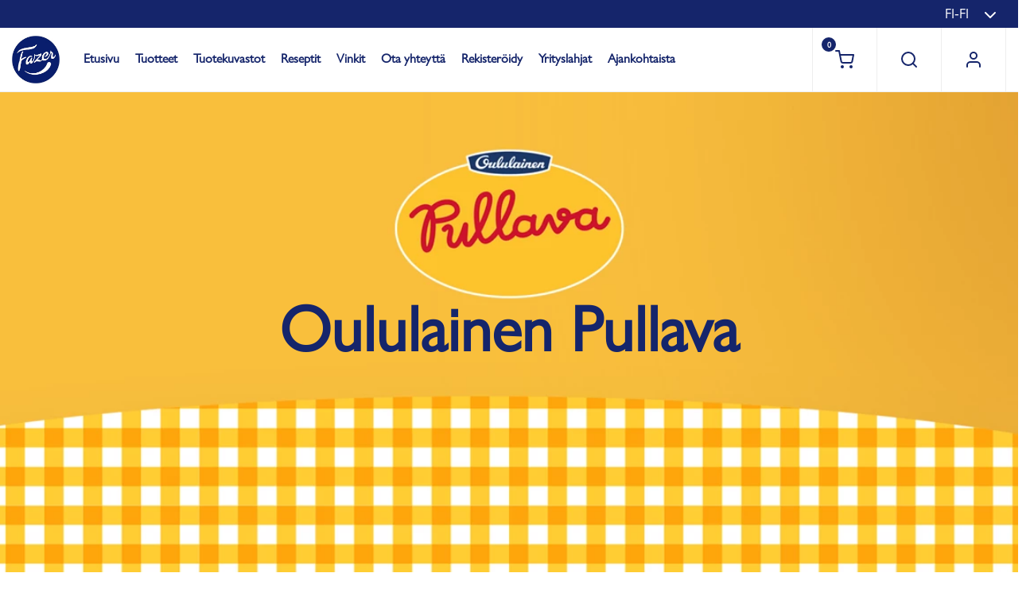

--- FILE ---
content_type: text/html; charset=utf-8
request_url: https://fazerpro.fazer.com/tuotemerkit/oululainen-pullava/
body_size: 24076
content:

<!DOCTYPE html>
<html lang="fi-FI" class="">
<head>
    <meta charset="utf-8">
    <meta http-equiv="X-UA-Compatible" content="IE=edge">
    <meta name="viewport" content="width=device-width, initial-scale=1, maximum-scale=1">
    <!-- Google Consent Mode -->
    <script>
    window.dataLayer = window.dataLayer || [];
    function gtag() {
        dataLayer.push(arguments);
    }
    gtag('consent', 'default', {
        ad_storage: 'denied',
        analytics_storage: 'denied',
        wait_for_update: 1500,
    });
    gtag('set', 'ads_data_redaction', true);
</script>
    <!-- Cookie Consent -->
    

<script id="CookieConsent" src="https://policy.app.cookieinformation.com/uc.js" data-culture="FI" type="text/javascript" data-gcm-enabled="false"></script>
    <!-- Google Tag Manager -->
            <script>
                (function (w, d, s, l, i) {
                    w[l] = w[l] || []; w[l].push({
                        'gtm.start':
                            new Date().getTime(), event: 'gtm.js'
                    }); var f = d.getElementsByTagName(s)[0],
                        j = d.createElement(s), dl = l != 'dataLayer' ? '&l=' + l : ''; j.async = true; j.src =
                            'https://www.googletagmanager.com/gtm.js?id=' + i + dl; f.parentNode.insertBefore(j, f);
                })(window, document, 'script', 'dataLayer', 'GTM-MQC444Q');
            </script>

    <!-- End Google Tag Manager -->

     
<script type="text/javascript">
    window.jsErrors = [];
    window.onerror = function (errorMessage) { window.jsErrors[window.jsErrors.length] = errorMessage; };
</script>
        <link rel="canonical" href="https://fazerpro.fazer.com/tuotemerkit/oululainen-pullava/" />

    
<meta name="title" content="Oululainen Pullava - Fazer Pro" />
<meta name="keywords" content="oululainen; pullava; pulla; pullapitko; täytepitko; pikkupullat" />
<meta name="description" content="Oululaisen muhkeat Pullava-pitkot ja pikkupullat kahvipöytään. Valikiomassa perinteinen viipaloitu pitko, hyväntuuliset täytepitkot sekä kätevät pullapussit." />



    <title>Oululainen Pullava - Fazer Pro</title>

    <meta property="og:title" content="Oululainen Pullava - Fazer Pro">
<meta property="og:type" content="article">
<meta property="og:url" content="https://fazerpro.fazer.com/tuotemerkit/oululainen-pullava/">
<meta property="og:image" content="http://fazerpro.fazer.com/globalassets/bakery-images/artikkeleiden-kuvia/brandisivut--eveliina/pullava_tuotemerkit1.jpg">
<meta property="og:image:secure_url" content="https://fazerpro.fazer.com/globalassets/bakery-images/artikkeleiden-kuvia/brandisivut--eveliina/pullava_tuotemerkit1.jpg">
<meta property="og:description" content="Oululaisen muhkeat Pullava-pitkot ja pikkupullat kahvipöytään. Valikiomassa perinteinen viipaloitu pitko, hyväntuuliset täytepitkot sekä kätevät pullapussit.">
<meta property="og:locale" content="fi_FI">
<meta property="article:content_type" content="Article Page">
<meta property="article:published_time" content="02/06/2022 21:02:38 PM">
<meta property="article:modified_time" content="6.2.2022 21.02.38">

    <link rel="icon" href="/Assets/icons/fazer-32-32.png" type="image/x-icon" />
    <link rel="shortcut icon" href="/Assets/icons/fazer-32-32.png" type="image/x-icon" />
    <link href="/Assets/scss/main.min.css" rel="stylesheet" type="text/css" />
    <link href="https://cdn.jsdelivr.net/npm/select2@4.1.0-rc.0/dist/css/select2.min.css" rel="stylesheet" />


    <script type="text/javascript">
        window.antiForgeryToken = 'hmwomaUMW0xA7ub-00CgzYEGfa7YM3zK1wTzTR9UFzJ1gwo1UMBafKRnQ6JrOAl7jSeF8IbzLNxDM45q9biyJ-bGtYw-yVAviMmHOsq_ric1:ojwxXLKffYC692UMF_T5RlmmaaFM-aWmy0a8jpaIcFO8v1iWJHPk1MUMzsxEdmOTy16inWljfNesFarhl295QpNPRZapT4e_6eDmIYlyCXo1'
    </script>

    
    

    
    
</head>
<body>
    <input type="hidden" id="tagManagerState" value="true" />
    <!-- Google Tag Manager (noscript) -->
            <noscript>
                <iframe src="https://www.googletagmanager.com/ns.html?id=GTM-MQC444Q"
                        height="0" width="0" style="display:none;visibility:hidden"></iframe>
            </noscript>

    <!-- End Google Tag Manager (noscript) -->

    


<div class="loading-box display-none">
    <div class="loader"></div>
</div>






    <div class="top-header">
        <div class="container" style="max-width: 1750px;">
            <div class="row banner-row">
                <div class="col-12">
                    <div class="top-header__banner-text">
                        <div>

</div>
                    </div>


<div class="market-selector dropdown display-none d-lg-block">
    <div class="market-selector__wrapper" data-toggle="dropdown" data-offset="0, -1" data-flip="false">
        <p class="market-selector__market-text">fi-FI</p>
        <div class="market-selector__dropdown-icon">
            <i data-feather="chevron-down"></i>
        </div>
    </div>
    <div class="market-panel dropdown-menu dropdown-menu-right" aria-labelledby="dropdownMarket">
        <div class="language-list">
<form action="/Language/Set?contentLink=3073" method="post"><input name="__RequestVerificationToken" type="hidden" value="K231O1_bRVJtzfpca0yk9S65ZXlGN5WfcnlUhVE3oeSilj4Y3c9FdVs_r2HY4RssQKtQ8pxDxNRTud3imbX2ToyY2-EW8OzIKjA3s0HWATo1" />                <div class="language-list__label">Language: fi-FI</div>
                <div class="language-list__list">
                        <div class="language-list__language-text jsLanguageSelector">
                            <input type="hidden" name="Language" value="en-FI" />
                            English (Finland)
                        </div>
                        <div class="language-list__language-text jsLanguageSelector">
                            <input type="hidden" name="Language" value="fi-FI" />
                            suomi (Suomi)
                        </div>
                </div>
</form>        </div>
    </div>
</div>


<div class="market-selector d-block d-lg-none">
    <div class="market-selector__wrapper jsMobileLangChange">
        <p class="market-selector__market-text">fi-FI</p>
        <div class="market-selector__dropdown-icon">
            <i data-feather="chevron-left"></i>
        </div>
    </div>
    <div class="lang-panel-right">
        <div class="language-list">
            61
<form action="/Language/Set?contentLink=3073" method="post"><input name="__RequestVerificationToken" type="hidden" value="qzThSxsIlhZTNFwOqYwpQEAEugWoOcxVI9njZRIlPS2CKisGMLg-WGFGTODnVJ62kPE3_KV7yxPqTgXA5r9aEiPpwfspQd93zROPvwzPZSw1" />                <div class="language-list__label language-list__label--large">Language: fi-FI</div>
                <div class="language-list__list--mobile">
                        <div class="language-list__language-text language-list__language-text--mobile jsLanguageSelector">
                            <input type="hidden" name="Language" value="en-FI" />
                            English (Finland)
                        </div>
                        <div class="language-list__language-text language-list__language-text--mobile jsLanguageSelector">
                            <input type="hidden" name="Language" value="fi-FI" />
                            suomi (Suomi)
                        </div>
                </div>
</form>        </div>
        <div class="lang-dialog-close">
            <div class="button-secondary">                
                <span>Sulje</span>
            </div>
        </div>
    </div>
</div>                </div>
            </div>
        </div>
    </div>
    <div class="top-header gray-theme">
        <div class="container" style="max-width: 1750px;">

        </div>

    </div>

<header class="header ">
    <div class="header__wrapper">
        
<!-- Navigation bar for Mobile -->
<div class="mobile-navigation-wrapper">
    <div class="d-sm-block large-display-none">
        <!-- Navigation -->
        <div class="mobile-navigation">
            <!-- Left Menu -->
            <div class="mobile-navigation__left">
                <div class="mobile-navigation__item" id="open-offside-menu">
                    <div class="hamburger-menu">
                        <i data-feather="menu"></i>
                    </div>
                </div>
                <a class="mobile-navigation__logo" href="/">
                    Fazer Pro           
                </a>

                <!-- Search box -->
                <div class="mobile-navigation__search-box" style="display: none;" id="mobile-searchbox">
                    <div class="icon-menu">
                        <i data-feather="search"></i>
                    </div>
                    <input class="mobile-navigation__search-text jsSearchText js-searchbox-input" type="text" placeholder="Search"
                           data-search="/search/"
                           data-result-container="#jsResultSearchMobile" />
                    <div class="searchbox-popover display-none" id="jsResultSearchMobile">
                        <div class="position-relative">
                            <div class="loading-cart" hidden>
                                <div class="loader"></div>
                            </div>
                            <div class="js-searchbox-content">
                            </div>
                        </div>
                    </div>
                </div>
            </div>

            <!-- Right Menu -->
            <div class="mobile-navigation__right">
                <div class="icon-menu" id="open-searh-box">
                    <i data-feather="search"></i>
                </div>

                <!-- Close Search box -->
                <div class="icon-right border-right display-none w-auto" id="close-search-box">
                    <i data-feather="camera" class="jsSearchImage mr-2" data-input="#fileSearchInput"></i>
                    <i data-feather="x"></i>
                </div>
            </div>
        </div>
    </div>

    <!-- Side menu of Navigation bar for Mobile -->
    <div class="d-sm-block display-large-none offside-navbar" id="offside-menu-mobile">
        <div class="offside-navbar-container">
            <div class="offside-navbar--nav nav nav-tabs">
                <a class="offside-navbar--nav__item active" data-toggle="tab" href="#mobile-menu">
                    <div class="icon-menu-description">
                        <i data-feather="menu"></i>
                        <span>Menu</span>
                    </div>
                </a>

                <a class="offside-navbar--nav__item" data-toggle="tab" href="#mobile-account">
                    <div class="icon-menu-description ">
                        <i data-feather="user"></i>
                        <span>Account</span>
                    </div>
                </a>

                    <a class="offside-navbar--nav__item jsCartBtn" data-cartcontainer="#mobile-cart" data-reloadurl="/defaultcart/LoadMobileCartItems" reload="0" data-toggle="tab" href="#mobile-cart">
                        <div class="icon-menu-description icon-menu-description--has-badge">
                            <i data-feather="shopping-cart"></i>
                            <span class="icon-menu__badge">0</span>
                            <span>Cart</span>
                        </div>
                    </a>
            </div>

            <div class="tab-content offside-navbar__tab-content">
                <div id="mobile-menu" class="tab-pane fade show active">
                    <ul class="offside-navbar--menu">
                                <li class="offside-navbar--menu__item jsFirstLi">
                                    <a href="/">Etusivu</a>

                                </li>
                                <li class="offside-navbar--menu__item jsFirstLi">
                                    <a href="/katalogi/tuotteet/">Tuotteet</a>
                                        <i data-feather="chevron-up" class="collapsed expand-collapse-child hidden jsExpandCollapse"></i>
                                        <i data-feather="chevron-down" class="expanded expand-collapse-child jsExpandCollapse"></i>
                                        <ul class="offside-navbar--menu child-menu">
                                                    <li class="offside-navbar--menu__item main-category">
                                                        Tuoteryhm&#228;t
                                                    </li>
                                                        <li class="offside-navbar--menu__item">
                                                            <a href="/katalogi/tuotteet/suklaa/">Suklaa</a>
                                                        </li>
                                                        <li class="offside-navbar--menu__item">
                                                            <a href="/katalogi/tuotteet/karkit/">Karkit</a>
                                                        </li>
                                                        <li class="offside-navbar--menu__item">
                                                            <a href="/katalogi/tuotteet/keksit/">Keksit</a>
                                                        </li>
                                                        <li class="offside-navbar--menu__item">
                                                            <a href="/katalogi/tuotteet/sesonki-ja-lahjatuotteet/">Sesonki- ja lahjatuotteet</a>
                                                        </li>
                                                        <li class="offside-navbar--menu__item">
                                                            <a href="/katalogi/tuotteet/ksylitoli/">Ksylitolituotteet</a>
                                                        </li>
                                                        <li class="offside-navbar--menu__item">
                                                            <a href="/katalogi/tuotteet/kotileivonta/">Kotileivonta</a>
                                                        </li>
                                                        <li class="offside-navbar--menu__item">
                                                            <a href="/katalogi/tuotteet/hapankorput-ja-rinkelit/">Hapankorput ja rinkelit</a>
                                                        </li>
                                                        <li class="offside-navbar--menu__item">
                                                            <a href="/katalogi/tuotteet/makeat-leipomotuotteet/">Makeat leipomotuotteet</a>
                                                        </li>
                                                        <li class="offside-navbar--menu__item">
                                                            <a href="/katalogi/tuotteet/leivat/">Leiv&#228;t</a>
                                                        </li>
                                                        <li class="offside-navbar--menu__item">
                                                            <a href="/katalogi/tuotteet/ruokaisat-tuotteet/">Ruokaisat tuotteet</a>
                                                        </li>
                                                        <li class="offside-navbar--menu__item">
                                                            <a href="/katalogi/tuotteet/pakkausmateriaalit/">Pakkausmateriaalit</a>
                                                        </li>
                                                    <li class="offside-navbar--menu__item main-category">
                                                        Tuoteteemat
                                                    </li>
                                                        <li class="offside-navbar--menu__item">
                                                            <a href="/katalogi/tuotteet/gluteenittomat-tuotteet/">Gluteenittomat tuotteet</a>
                                                        </li>
                                                        <li class="offside-navbar--menu__item">
                                                            <a href="/tuoteteemat/vegaaninen/">Vegaaniset tuotteet</a>
                                                        </li>
                                                        <li class="offside-navbar--menu__item">
                                                            <a href="/tuoteteemat/makeiset-messuille-tapahtumiin-ja-kokouksiin/">Karkit messuille ja tapahtumiin</a>
                                                        </li>
                                                        <li class="offside-navbar--menu__item">
                                                            <a href="/katalogi/tuotteet/teemat/muumituotteet/">Muumituotteet</a>
                                                        </li>
                                                        <li class="offside-navbar--menu__item">
                                                            <a href="/isot-ksylitolipakkaukset/">Isot ksylitolipakkaukset</a>
                                                        </li>
                                                        <li class="offside-navbar--menu__item">
                                                            <a href="/katalogi/tuotteet/teemat/syksyn-2025-leipomouutuudet/">Syksyn 2025 leipomouutuudet</a>
                                                        </li>
                                                        <li class="offside-navbar--menu__item">
                                                            <a href="/katalogi/tuotteet/teemat/syksyn-2025-makeisuutuudet/">Syksyn 2025 makeisuutuudet</a>
                                                        </li>
                                                        <li class="offside-navbar--menu__item">
                                                            <a href="/katalogi/tuotteet/teemat/joulun-2025-leipomoherkut/">Joulun 2025  leipomoherkut</a>
                                                        </li>
                                                        <li class="offside-navbar--menu__item">
                                                            <a href="/katalogi/tuotteet/teemat/joulun-2025-makeiset-ja-piparit/">Joulumakeiset ja keksit 2025</a>
                                                        </li>
                                                    <li class="main-category"><a href="/tuotemerkit/" target="" title="">Tuotemerkit ja tuotekokonaisuudet</a></li>
                                                        <li class="offside-navbar--menu__item">
                                                            <a href="/tuotemerkit/fazer-munkit/">Fazer Munkkibaari</a>
                                                        </li>
                                                        <li class="offside-navbar--menu__item">
                                                            <a href="/tuotemerkit/fazer-gluteeniton/">Fazer Gluteeniton</a>
                                                        </li>
                                                        <li class="offside-navbar--menu__item">
                                                            <a href="/tuotemerkit/oululainen-pullava/">Oululainen Pullava</a>
                                                        </li>
                                                        <li class="offside-navbar--menu__item">
                                                            <a href="/tuotemerkit/fazer-paahto/">Fazer Paahto</a>
                                                        </li>
                                                        <li class="offside-navbar--menu__item">
                                                            <a href="/tuotemerkit/fazer-puikula/">Fazer Puikula</a>
                                                        </li>
                                                        <li class="offside-navbar--menu__item">
                                                            <a href="/tuotemerkit/fazer-lemppari/">Fazer Lemppari</a>
                                                        </li>
                                                        <li class="offside-navbar--menu__item">
                                                            <a href="/tuotemerkit/fazer-kiireeton/">Fazer Kiireet&#246;n</a>
                                                        </li>
                                                        <li class="offside-navbar--menu__item">
                                                            <a href="/tuotemerkit/evasleivat/">Ev&#228;sleiv&#228;t</a>
                                                        </li>
                                                        <li class="offside-navbar--menu__item">
                                                            <a href="/tuotemerkit/oululainen-reissumies/">Oululainen Reissumies</a>
                                                        </li>
                                                        <li class="offside-navbar--menu__item">
                                                            <a href="/tuotemerkit/">Katso lis&#228;&#228;...</a>
                                                        </li>
                                        </ul>

                                </li>
                                <li class="offside-navbar--menu__item jsFirstLi">
                                    <a href="/tuotekuvastot/">Tuotekuvastot </a>
                                        <i data-feather="chevron-up" class="collapsed expand-collapse-child hidden jsExpandCollapse"></i>
                                        <i data-feather="chevron-down" class="expanded expand-collapse-child jsExpandCollapse"></i>
                                        <ul class="offside-navbar--menu child-menu">
                                                    <li class="main-category"><a href="/tuotekuvastot/" target="" title="Tuotekuvastot">Tuotekuvastot</a></li>
                                                        <li class="offside-navbar--menu__item">
                                                            <a href="/tuotekuvastot/fazer-makeisten-tuotekuvastot/">Fazer Makeisten tuotekuvastot</a>
                                                        </li>
                                                        <li class="offside-navbar--menu__item">
                                                            <a href="/tuotekuvastot/fazer-leipomoiden-tuotekuvastot/">Fazer Leipomoiden tuotekuvasto ja tilauskirja</a>
                                                        </li>
                                                    <li class="offside-navbar--menu__item main-category">
                                                        Valikoimasta poistuneet tuotteet
                                                    </li>
                                                        <li class="offside-navbar--menu__item">
                                                            <a href="/tuotekuvastot/valikoimasta-poistuneet-leipomotuotteet/">Valikoimasta poistuneet leipomotuotteet</a>
                                                        </li>
                                                        <li class="offside-navbar--menu__item">
                                                            <a href="/tuotekuvastot/valikoimasta-poistuneet-makeistuotteet/">Valikoimasta poistuneet makeistuotteet</a>
                                                        </li>
                                        </ul>

                                </li>
                                <li class="offside-navbar--menu__item jsFirstLi">
                                    <a href="/reseptit/">Reseptit</a>
                                        <i data-feather="chevron-up" class="collapsed expand-collapse-child hidden jsExpandCollapse"></i>
                                        <i data-feather="chevron-down" class="expanded expand-collapse-child jsExpandCollapse"></i>
                                        <ul class="offside-navbar--menu child-menu">
                                                    <li class="offside-navbar--menu__item main-category">
                                                        N&#228;ytt&#228;v&#228;&#228;n vitriiniin
                                                    </li>
                                                        <li class="offside-navbar--menu__item">
                                                            <a href="/reseptit/vitriinituotteet/">Vitriinin parhaat</a>
                                                        </li>
                                                        <li class="offside-navbar--menu__item">
                                                            <a href="/reseptit/suussasulavat-croissantit/">Suussasulavat croissantit</a>
                                                        </li>
                                                        <li class="offside-navbar--menu__item">
                                                            <a href="/reseptit/munkkipaivan-tuunausvinkit/">Munkkip&#228;iv&#228;n tuunausvinkit</a>
                                                        </li>
                                                    <li class="offside-navbar--menu__item main-category">
                                                        Makeaa ja maukasta
                                                    </li>
                                                        <li class="offside-navbar--menu__item">
                                                            <a href="/reseptit/pienta-makeaa/">Pient&#228; makeaa</a>
                                                        </li>
                                                        <li class="offside-navbar--menu__item">
                                                            <a href="/reseptit/korvapuustituunaus/">Korvapuustituunaus</a>
                                                        </li>
                                                        <li class="offside-navbar--menu__item">
                                                            <a href="/reseptit/talon-taikinatuunaukset/">Talon taikinatuunaukset</a>
                                                        </li>
                                                        <li class="offside-navbar--menu__item">
                                                            <a href="/reseptit/makeaa-kokoustarjoiluun/">Makeat kokoustarjottavat</a>
                                                        </li>
                                                        <li class="offside-navbar--menu__item">
                                                            <a href="/reseptit/jalkiruoat/">J&#228;lkiruoat</a>
                                                        </li>
                                                    <li class="offside-navbar--menu__item main-category">
                                                        Suolaiset makupalat
                                                    </li>
                                                        <li class="offside-navbar--menu__item">
                                                            <a href="/reseptit/pienta-suolaista/">Pient&#228; suolaista</a>
                                                        </li>
                                                        <li class="offside-navbar--menu__item">
                                                            <a href="/reseptit/avoleivat/">Avoleiv&#228;t</a>
                                                        </li>
                                                        <li class="offside-navbar--menu__item">
                                                            <a href="/reseptit/taytetyt-leivat/">T&#228;ytetyt leiv&#228;t</a>
                                                        </li>
                                                        <li class="offside-navbar--menu__item">
                                                            <a href="/reseptit/pariloitavat-ja-lammitettavat-leivat/">Pariloitavat leiv&#228;t</a>
                                                        </li>
                                                    <li class="main-category"><a href="/reseptit/gluteenittomat-reseptit/" target="" title="">Gluteenittomat reseptit</a></li>
                                                        <li class="offside-navbar--menu__item">
                                                            <a href="/reseptit/pienta-suolaista/gluteeniton-riisipiirakka-ja-pahkinaricottaa/">Gluteeniton riisipiirakka p&#228;hkin&#228;ricotalla</a>
                                                        </li>
                                                        <li class="offside-navbar--menu__item">
                                                            <a href="/reseptit/korvapuustituunaus/gluteenittomat-korvapuustit/">Gluteenittomat korvapuustit</a>
                                                        </li>
                                        </ul>

                                </li>
                                <li class="offside-navbar--menu__item jsFirstLi">
                                    <a href="/vinkit/">Vinkit </a>
                                        <i data-feather="chevron-up" class="collapsed expand-collapse-child hidden jsExpandCollapse"></i>
                                        <i data-feather="chevron-down" class="expanded expand-collapse-child jsExpandCollapse"></i>
                                        <ul class="offside-navbar--menu child-menu">
                                                    <li class="offside-navbar--menu__item main-category">
                                                        Tukimateriaalit
                                                    </li>
                                                        <li class="offside-navbar--menu__item">
                                                            <a href="/vinkit/fazer-pro-kayttovinkit/">Fazer Pron k&#228;ytt&#246;ohjeet</a>
                                                        </li>
                                                        <li class="offside-navbar--menu__item">
                                                            <a href="/vinkit/sesongit/">Vuoden kaupalliset sesongit</a>
                                                        </li>
                                                    <li class="offside-navbar--menu__item main-category">
                                                        Paisto-ohjeet
                                                    </li>
                                                        <li class="offside-navbar--menu__item">
                                                            <a href="/vinkit/sulatus-ja-paisto-ohjeet/">Sulatusohjeet ja paistovideot</a>
                                                        </li>
                                                        <li class="offside-navbar--menu__item">
                                                            <a href="/vinkit/fazer-kiireeton-paisto-ohjeet/">Fazer Kiireet&#246;n paisto-ohjeet</a>
                                                        </li>
                                                    <li class="offside-navbar--menu__item main-category">
                                                        Foodservice-ammattilaisille
                                                    </li>
                                                        <li class="offside-navbar--menu__item">
                                                            <a href="/artikkelit/asiakastapahtumat/">Ruoka-alan tapahtumat</a>
                                                        </li>
                                                        <li class="offside-navbar--menu__item">
                                                            <a href="/artikkelit/makuasioita/">Ketti&#246;mestarin kuulumiset</a>
                                                        </li>
                                                    <li class="offside-navbar--menu__item main-category">
                                                        Ideat esillepanoon
                                                    </li>
                                                        <li class="offside-navbar--menu__item">
                                                            <a href="/tuotemerkit/fazer-leipapoyta/">Fazer Leip&#228;p&#246;yt&#228;</a>
                                                        </li>
                                                        <li class="offside-navbar--menu__item">
                                                            <a href="/tuotemerkit/fazer-vitriini/">Fazer Vitriini</a>
                                                        </li>
                                                        <li class="offside-navbar--menu__item">
                                                            <a href="/vinkit/top-10-vitriinivinkkia/">Top 10 vitriinivinkki&#228;</a>
                                                        </li>
                                        </ul>

                                </li>
                                <li class="offside-navbar--menu__item jsFirstLi">
                                    <a href="/ota-yhteytta/">Ota yhteytt&#228;</a>
                                        <i data-feather="chevron-up" class="collapsed expand-collapse-child hidden jsExpandCollapse"></i>
                                        <i data-feather="chevron-down" class="expanded expand-collapse-child jsExpandCollapse"></i>
                                        <ul class="offside-navbar--menu child-menu">
                                                    <li class="main-category"><a href="/ota-yhteytta/" target="" title="">Ota yhteytt&#228;</a></li>
                                                        <li class="offside-navbar--menu__item">
                                                            <a href="/ota-yhteytta/fazer-makeiset-yhteydenotto/">Fazer Makeiset asiakaspalvelu</a>
                                                        </li>
                                                        <li class="offside-navbar--menu__item">
                                                            <a href="/ota-yhteytta/fazer-leipomot-yhteydenotto/">Fazer Leipomot asiakaspalvelu</a>
                                                        </li>
                                                    <li class="offside-navbar--menu__item main-category">
                                                        Tiedotteet ja uutuusinfot
                                                    </li>
                                                        <li class="offside-navbar--menu__item">
                                                            <a href="/ajankohtaista/leipomotuotteiden-toimituspuutteet/">Toimitush&#228;iri&#246;t ja tuotepuutteet</a>
                                                        </li>
                                                        <li class="offside-navbar--menu__item">
                                                            <a href="/ajankohtaista/tilaa-fazer-leipomoiden-toimitushairiotiedote/">Tilaa tiedote leipomotuotteiden toimitush&#228;iri&#246;ist&#228;</a>
                                                        </li>
                                                        <li class="offside-navbar--menu__item">
                                                            <a href="https://cloud.comms.fazer.com/fb_b2b_subscribe">Yritysuutiskirje leipomouutuuksista</a>
                                                        </li>
                                                    <li class="offside-navbar--menu__item main-category">
                                                        Hy&#246;dyllist&#228;
                                                    </li>
                                                        <li class="offside-navbar--menu__item">
                                                            <a href="/ota-yhteytta/usein-kysyttya/">Usein kysytyt kysymykset</a>
                                                        </li>
                                                        <li class="offside-navbar--menu__item">
                                                            <a href="/ota-yhteytta/tilaa-tukusta/">Leipomotuotteet Suomen tukuista</a>
                                                        </li>
                                                        <li class="offside-navbar--menu__item">
                                                            <a href="/ota-yhteytta/tietoa-toimituksista/">Tietoa toimituksista</a>
                                                        </li>
                                        </ul>

                                </li>
                                <li class="offside-navbar--menu__item jsFirstLi">
                                    <a href="/rekisteroityminen/">Rekister&#246;idy</a>

                                </li>
                                <li class="offside-navbar--menu__item jsFirstLi">
                                    <a href="/yrityslahjat/">Yrityslahjat</a>
                                        <i data-feather="chevron-up" class="collapsed expand-collapse-child hidden jsExpandCollapse"></i>
                                        <i data-feather="chevron-down" class="expanded expand-collapse-child jsExpandCollapse"></i>
                                        <ul class="offside-navbar--menu child-menu">
                                                    <li class="main-category"><a href="/yrityslahjat/" target="" title="Fazer yrityslahjat">Fazer yrityslahjat</a></li>
                                                        <li class="offside-navbar--menu__item">
                                                            <a href="/yrityslahjat/">Yrityslahjat - Tutustu valikoimaan ja tilaa</a>
                                                        </li>
                                                        <li class="offside-navbar--menu__item">
                                                            <a href="/yrityslahjat/111-tapaa-hyodyntaa-fazerin-liikelahjoja/">11+1 tapaa hy&#246;dynt&#228;&#228; Fazerin liikelahjoja - Lue vinkit</a>
                                                        </li>
                                                        <li class="offside-navbar--menu__item">
                                                            <a href="/yrityslahjat/fazer-yritysmyynti--vastuullisesti-ja-ymparistovaikutukset-huomoioiden/">Fazer Yritysmyynti – vastuullisesti ja ymp&#228;rist&#246;vaikutukset huomioiden - Lue lis&#228;&#228;</a>
                                                        </li>
                                        </ul>

                                </li>
                                <li class="offside-navbar--menu__item jsFirstLi">
                                    <a href="/ajankohtaista/">Ajankohtaista</a>
                                        <i data-feather="chevron-up" class="collapsed expand-collapse-child hidden jsExpandCollapse"></i>
                                        <i data-feather="chevron-down" class="expanded expand-collapse-child jsExpandCollapse"></i>
                                        <ul class="offside-navbar--menu child-menu">
                                                    <li class="main-category"><a href="/ajankohtaista/" target="" title="Ajankohtaista">Ajankohtaista</a></li>
                                                        <li class="offside-navbar--menu__item">
                                                            <a href="/ajankohtaista/pyhapaivien-toimitukset/">Erityispyhien leipomotoimitukset</a>
                                                        </li>
                                                        <li class="offside-navbar--menu__item">
                                                            <a href="/ajankohtaista/tilaa-fazer-leipomoiden-toimitushairiotiedote/">Tilaa tiedote leipomotuotteiden toimitush&#228;iri&#246;st&#228;</a>
                                                        </li>
                                                        <li class="offside-navbar--menu__item">
                                                            <a href="https://cloud.comms.fazer.com/fb_b2b_subscribe">Tilaa Leipomoiden uutiskirje</a>
                                                        </li>
                                                    <li class="offside-navbar--menu__item main-category">
                                                        Valikoima &amp; vastuullisuus
                                                    </li>
                                                        <li class="offside-navbar--menu__item">
                                                            <a href="/tuotekuvastot/valikoimasta-poistuneet-leipomotuotteet/">Valikoimasta poistuneet leipomoherkut</a>
                                                        </li>
                                                        <li class="offside-navbar--menu__item">
                                                            <a href="/tuotekuvastot/valikoimasta-poistuneet-makeistuotteet/">Valikoimasta poistuneet makeiset ja keksit</a>
                                                        </li>
                                                        <li class="offside-navbar--menu__item">
                                                            <a href="/artikkelit/vastuullinen-fazer/">Vastuullisesti tuotettua</a>
                                                        </li>
                                                        <li class="offside-navbar--menu__item">
                                                            <a href="/artikkelit/ruokavalio-ja-ravitsemus/">Ruokavalio ja ravitsemus</a>
                                                        </li>
                                                    <li class="main-category"><a href="/ota-yhteytta/usein-kysyttya/" target="" title="Usein kysyttyä">Usein kysytty&#228;</a></li>
                                                        <li class="offside-navbar--menu__item">
                                                            <a href="/ota-yhteytta/usein-kysyttya/">Usein kysytyt kysymykset</a>
                                                        </li>
                                                        <li class="offside-navbar--menu__item">
                                                            <a href="/artikkelit/asiakastapahtumat/">Ruoka-alan tapahtumat</a>
                                                        </li>
                                                        <li class="offside-navbar--menu__item">
                                                            <a href="/tuoteteemat/leipomouutuudet-syksy-2025/">Leipomouutuudet syksyyn 2025</a>
                                                        </li>
                                        </ul>

                                </li>
                        
                    </ul>
                </div>




                <div id="mobile-account" class="tab-pane fade">
                    
    <ul class="offside-navbar--menu">
        <li class="offside-navbar--menu__item">
            <a href="#">
                Kirjaudu
            </a>
            <i data-feather="chevron-up" class="collapsed expand-collapse-child hidden"></i>
            <i data-feather="chevron-down" class="expanded expand-collapse-child"></i>

            <ul class="offside-navbar--menu child-menu">
                <li class="offside-navbar--menu__item border-0">
                    <div>
                            <img class="medium-size" src="/globalassets/fazer_logo_rgb.jpg?width=225"  />
                        <h3 class="d-inline">Kirjaudu sis&#228;&#228;n</h3>
                    </div>
                </li>
<form action="/PublicApi/InternalLogin" method="post" role="form"><input name="__RequestVerificationToken" type="hidden" value="SGaUiIA01C3_YbSA2GZIsz2AWo1u4m7vLBFYJjkeYmdqGhHwQfLJAFaSulInINGSg8Qwjx_BjzMqwkZNNyU8S_xWlSOSVrm6bqy4ZXriIjY1" /><input id="LoginViewModel_ReturnUrl" name="LoginViewModel.ReturnUrl" type="hidden" value="/tuotemerkit/oululainen-pullava/" />                    <li class="offside-navbar--menu__item">
                        <div class="form-group">
                            <label class="label" for="LoginViewModel_Email">S&#228;hk&#246;postiosoite</label>
                            <input autofocus="autofocus" class="textbox" data-val="true" data-val-regex="Sinun täytyy antaa sähköpostiosoite oikeassa muodossa" data-val-regex-pattern="^(?:[a-zA-Z0-9!#$%&amp;&#39;*+/=?^_`{|}~-]+(?:\.[a-zA-Z0-9!#$%&amp;&#39;*+/=?^_`{|}~-]+)*|&quot;(?:[\x01-\x08\x0b\x0c\x0e-\x1f\x21\x23-\x5b\x5d-\x7f]|\\[\x01-\x09\x0b\x0c\x0e-\x7f])*&quot;)@(?:(?:[a-zA-Z0-9](?:[a-zA-Z0-9-]*[a-zA-Z0-9])?\.)+[a-zA-Z0-9](?:[a-zA-Z0-9-]*[a-zA-Z0-9])?|\[(?:(?:(2(5[0-5]|[0-4][0-9])|1[0-9][0-9]|[1-9]?[0-9]))\.){3}(?:(2(5[0-5]|[0-4][0-9])|1[0-9][0-9]|[1-9]?[0-9])|[a-zA-Z0-9-]*[a-zA-Z0-9]:(?:[\x01-\x08\x0b\x0c\x0e-\x1f\x21-\x5a\x53-\x7f]|\\[\x01-\x09\x0b\x0c\x0e-\x7f])+)\])$" data-val-required="Sähköposti on pakollinen" id="LoginViewModel_Email" name="LoginViewModel.Email" type="text" value="" />
                            <span class="field-validation-valid" data-valmsg-for="LoginViewModel.Email" data-valmsg-replace="true"></span>
                        </div>
                    </li>
                    <li class="offside-navbar--menu__item">
                        <div class="form-group">
                            <label class="label" for="LoginViewModel_Password">Salasana</label>
                            <input class="textbox" data-val="true" data-val-required="Salasana on pakollinen" id="LoginViewModel_Password" name="LoginViewModel.Password" type="password" />
                            <span class="field-validation-valid" data-valmsg-for="LoginViewModel.Password" data-valmsg-replace="true"></span>
                        </div>
                    </li>
                    <li class="offside-navbar--menu__item">
                        <div class="d-flex">
                            <input class="form-check-input" data-val="true" data-val-required="The Muista minut field is required." id="LoginViewModel_RememberMe" name="LoginViewModel.RememberMe" type="checkbox" value="true" /><input name="LoginViewModel.RememberMe" type="hidden" value="false" />
                            <div class="d-inline-block">
                                <label class="form-check-label">
                                    Muista minut
                                </label>
                            </div>

                        </div>
                    </li>
                    <li class="offside-navbar--menu__item">
                        <div class="header-box__bottom">
                            <button type="button" class="button-primary jsUsersSigninBtn">
                                <span>Kirjaudu</span>
                            </button>
                        </div>
                    </li>
                    <li class="offside-navbar--menu__item">
                            <a class="forgot-word" href="/resetpasswordpage/">Unohditko salasanan?</a>
                    </li>
                    <li class="offside-navbar--menu__item">                        
                            <a href="/rekisteroityminen/">Luo uusi tili</a>
                    </li>
</form>            </ul>
        </li>
    </ul>

                </div>

                    <div id="mobile-cart" class="tab-pane fade">
                        
<div class="position-relative">
    <div class="loading-cart" hidden>
        <div class="loader"></div>
    </div>
    <div class="cart-item-listing">
        

    </div>

    <div class="cart__footer">
        <p class="cart__subtotal">
            Yhteens&#228; (<span class="countItemCartHeader">0</span> tuotetta): <span class="amountCartHeader">0,00 €</span>
        </p>
        <div class="cart__actions">
            <button href="/checkout/" class="button-primary" onclick="window.location.href='/checkout/'">                
                Kassalle
            </button>
        </div>
        <div class="cart__actions">
            <button href="/cart/" class="button-primary" onclick="window.location.href='/checkout/'">
                Ostoskoriin                
            </button>
        </div>
    </div>
</div>

                    </div>
            </div>
            <div class="offside-navbar--footer" id="navbar_close">
                <div class="button-secondary">
                    <span>Sulje</span>
                </div>
            </div>
        </div>

        
    </div>
    <!-- END - Side menu of Navigation bar for Mobile -->

        <!-- Modal Select Market -->

    <!-- Modal Register In Mobile-->
        <div class="modal fade" id="registerMobile" tabindex="-1" role="dialog">
            <div class="modal-dialog" role="document">
                <div class="modal-content  square-box">
                    <div class="modal-header">
                        <h5 class="modal-title">Market</h5>
                        <button type="button" class="close" data-dismiss="modal" aria-label="Close">
                            <span aria-hidden="true">×</span>
                        </button>
                    </div>
                    <div class="modal-body">
                        <ul class="offside-navbar--menu child-menu d-block">

<form action="/PublicApi/RegisterAccount" method="post" role="form"><input name="__RequestVerificationToken" type="hidden" value="OtiJ2ES_ymh-NH0RCb0kgPtxPAW8xf77btOdJUoPCsS-Zv0c47vZG3Kbcv62v8yO732B4ve8fLUA6mLSb1Ulj1iI8NVCmMYL1lGwpGOqaw01" /><input data-val="true" data-val-required="[Missing text &#39;/Shared/Address/Form/Empty/Name&#39; for &#39;Finnish (Finland)&#39;]" id="RegisterAccountViewModel_Address_Name" name="RegisterAccountViewModel.Address.Name" type="hidden" value="Default Address" />                                <li>
                                    <div class="form-group">
                                        <label class="label" for="RegisterAccountViewModel_Email">/Registration/Form/Label/Email</label>
                                        <input class="textbox-small" data-val="true" data-val-regex="[Missing text &#39;/Registration/Form/Error/InvalidEmail&#39; for &#39;Finnish (Finland)&#39;]" data-val-regex-pattern="^(?:[a-zA-Z0-9!#$%&amp;&#39;*+/=?^_`{|}~-]+(?:\.[a-zA-Z0-9!#$%&amp;&#39;*+/=?^_`{|}~-]+)*|&quot;(?:[\x01-\x08\x0b\x0c\x0e-\x1f\x21\x23-\x5b\x5d-\x7f]|\\[\x01-\x09\x0b\x0c\x0e-\x7f])*&quot;)@(?:(?:[a-zA-Z0-9](?:[a-zA-Z0-9-]*[a-zA-Z0-9])?\.)+[a-zA-Z0-9](?:[a-zA-Z0-9-]*[a-zA-Z0-9])?|\[(?:(?:(2(5[0-5]|[0-4][0-9])|1[0-9][0-9]|[1-9]?[0-9]))\.){3}(?:(2(5[0-5]|[0-4][0-9])|1[0-9][0-9]|[1-9]?[0-9])|[a-zA-Z0-9-]*[a-zA-Z0-9]:(?:[\x01-\x08\x0b\x0c\x0e-\x1f\x21-\x5a\x53-\x7f]|\\[\x01-\x09\x0b\x0c\x0e-\x7f])+)\])$" data-val-required="[Missing text &#39;/Registration/Form/Empty/Email&#39; for &#39;Finnish (Finland)&#39;]" id="RegisterAccountViewModel_Email" name="RegisterAccountViewModel.Email" type="text" value="" />
                                        <span class="field-validation-valid" data-valmsg-for="RegisterAccountViewModel.Email" data-valmsg-replace="true"></span>
                                    </div>
                                </li>
                                <li>
                                    <div class="form-group">
                                        <label class="label" for="RegisterAccountViewModel_Password">/Registration/Form/Label/Password</label>
                                        <input class="textbox-small" data-val="true" data-val-length="[Missing text &#39;/Registration/Form/Error/PasswordLength2&#39; for &#39;Finnish (Finland)&#39;]" data-val-length-max="100" data-val-length-min="5" data-val-required="[Missing text &#39;/Registration/Form/Empty/Password&#39; for &#39;Finnish (Finland)&#39;]" id="RegisterAccountViewModel_Password" name="RegisterAccountViewModel.Password" type="password" />
                                        <span class="field-validation-valid" data-valmsg-for="RegisterAccountViewModel.Password" data-valmsg-replace="true"></span>
                                    </div>
                                </li>
                                <li>
                                    <div class="form-group">
                                        <label class="label" for="RegisterAccountViewModel_Password2">/Registration/Form/Label/Password2</label>
                                        <input class="textbox-small" data-val="true" data-val-length="[Missing text &#39;/Registration/Form/Error/PasswordLength2&#39; for &#39;Finnish (Finland)&#39;]" data-val-length-max="100" data-val-length-min="5" data-val-required="[Missing text &#39;/Registration/Form/Empty/Password2&#39; for &#39;Finnish (Finland)&#39;]" id="RegisterAccountViewModel_Password2" name="RegisterAccountViewModel.Password2" type="password" />
                                        <span class="field-validation-valid" data-valmsg-for="RegisterAccountViewModel.Password2" data-valmsg-replace="true"></span>
                                    </div>
                                </li>
                                <li>
                                    <div class="form-group">
                                        <div class="row">
                                            <div class="col-md-6">
                                                <label class="label" for="RegisterAccountViewModel_Address_FirstName">/Shared/Address/Form/Label/FirstName</label>
                                                <input class="textbox-small" data-val="true" data-val-required="[Missing text &#39;/Shared/Address/Form/Empty/FirstName&#39; for &#39;Finnish (Finland)&#39;]" id="RegisterAccountViewModel_Address_FirstName" name="RegisterAccountViewModel.Address.FirstName" type="text" value="" />
                                                <span class="field-validation-valid" data-valmsg-for="RegisterAccountViewModel.Address.FirstName" data-valmsg-replace="true"></span>
                                            </div>
                                            <div class="col-md-6">
                                                <label class="label" for="RegisterAccountViewModel_Address_LastName">/Shared/Address/Form/Label/LastName</label>
                                                <input class="textbox-small" data-val="true" data-val-required="[Missing text &#39;/Shared/Address/Form/Empty/LastName&#39; for &#39;Finnish (Finland)&#39;]" id="RegisterAccountViewModel_Address_LastName" name="RegisterAccountViewModel.Address.LastName" type="text" value="" />
                                                <span class="field-validation-valid" data-valmsg-for="RegisterAccountViewModel.Address.LastName" data-valmsg-replace="true"></span>
                                            </div>
                                        </div>
                                    </div>
                                </li>
                                <li>
                                    <div class="form-group">
                                        <label class="label" for="RegisterAccountViewModel_Address_Line1">/Shared/Address/Form/Label/Line1</label>
                                        <input class="textbox-small" data-val="true" data-val-required="[Missing text &#39;/Shared/Address/Form/Empty/Line1&#39; for &#39;Finnish (Finland)&#39;]" id="RegisterAccountViewModel_Address_Line1" name="RegisterAccountViewModel.Address.Line1" type="text" value="" />
                                        <span class="field-validation-valid" data-valmsg-for="RegisterAccountViewModel.Address.Line1" data-valmsg-replace="true"></span>
                                    </div>
                                </li>
                                <li>
                                    <div class="form-group">
                                        <label class="label" for="RegisterAccountViewModel_Address_Line2">/Shared/Address/Form/Label/Line2</label>
                                        <input class="textbox-small" id="RegisterAccountViewModel_Address_Line2" name="RegisterAccountViewModel.Address.Line2" type="text" value="" />
                                        <span class="field-validation-valid" data-valmsg-for="RegisterAccountViewModel.Address.Line2" data-valmsg-replace="true"></span>
                                    </div>
                                </li>
                                <li>
                                    <div class="form-group">
                                        <div class="row">
                                            <div class="col-md-8">
                                                <label class="label" for="RegisterAccountViewModel_Address_City">/Shared/Address/Form/Label/City</label>
                                                <input class="textbox-small" data-val="true" data-val-required="[Missing text &#39;/Shared/Address/Form/Empty/City&#39; for &#39;Finnish (Finland)&#39;]" id="RegisterAccountViewModel_Address_City" name="RegisterAccountViewModel.Address.City" type="text" value="" />
                                                <span class="field-validation-valid" data-valmsg-for="RegisterAccountViewModel.Address.City" data-valmsg-replace="true"></span>
                                            </div>
                                            <div class="col-md-4">
                                                <label class="label" for="RegisterAccountViewModel_Address_PostalCode">/Shared/Address/Form/Label/PostalCode</label>
                                                <input class="textbox-small" data-val="true" data-val-required="[Missing text &#39;/Shared/Address/Form/Empty/PostalCode&#39; for &#39;Finnish (Finland)&#39;]" id="RegisterAccountViewModel_Address_PostalCode" name="RegisterAccountViewModel.Address.PostalCode" type="text" value="" />
                                                <span class="field-validation-valid" data-valmsg-for="RegisterAccountViewModel.Address.PostalCode" data-valmsg-replace="true"></span>
                                            </div>
                                        </div>
                                    </div>
                                </li>
                                <li>
                                    <div class="form-group">
                                        <label class="label" for="RegisterAccountViewModel_Address_CountryCode">/Shared/Address/Form/Label/CountryCode</label>
                                        


<div class="row jsCountrySelectionContainer jsCountrySelectionRegisterUser">
    <input type="hidden" class="jsCountryOptionName" value="RegisterAccountViewModel.Address.CountryCode" />
    <div class="col-12 jsCountryOptionListing">
            <select name="RegisterAccountViewModel.Address.CountryCode"
            class="select-menu " 
            style="">
    </select>

    </div>
</div>
                                        
                                        <span class="field-validation-valid" data-valmsg-for="RegisterAccountViewModel.Address.CountryCode" data-valmsg-replace="true"></span>
                                        <input id="address-htmlfieldprefix" name="address-htmlfieldprefix" type="hidden" value="RegisterAccountViewModel.Address" />
                                    </div>
                                </li>
                                <li>
                                    <div class="form-group jsCountryRegionContainer">

                                        



<input type="hidden" class="jsRegionName" value="RegisterAccountViewModel.Address.CountryRegion.Region" />
<div class="address-region jsRegionSelectionContainer">
    <label class="label" for="Region">/Shared/Address/Form/Label/CountryRegion</label>
        <input class="textbox jsChangeTaxAddress textbox-small" name="RegisterAccountViewModel.Address.CountryRegion.Region" />
    <span class="field-validation-valid" data-valmsg-for="Region" data-valmsg-replace="true"></span>
</div>
                                    </div>
                                </li>
                                <li>
                                    <div class="form-check">
                                        <label class="form-check-label">
                                            <input class="form-check-input" data-val="true" data-val-required="The Newsletter field is required." id="RegisterAccountViewModel_Newsletter" name="RegisterAccountViewModel.Newsletter" type="checkbox" value="true" /><input name="RegisterAccountViewModel.Newsletter" type="hidden" value="false" />
                                            Send me email updates about the latest products and promotions.
                                        </label>
                                    </div>
                                </li>
                                <li>
                                    <button type="submit" class="button-black--icon jsUsersSignupBtn"></button>
                                </li>
</form>                        </ul>
                    </div>
                </div>
            </div>
        </div>
</div>
<!-- END - Navigation bar for Mobile -->
        


<!-- Navigation bar for Desktop -->
<div class="display-none desktop-display-large">
    <nav class="container large-header-menu">
        <div class="row no-gutters">
            <div class="navigation">
                <div class="navigation__left" >
                    


    <ul class="navigation__left--menu">
            <li class="navigation__item">
                <a href="/" class="nav-category">
                    Etusivu
                </a>
            </li>
            <li class="navigation__item">
                <a href="/katalogi/tuotteet/" class="nav-category">
                    Tuotteet
                </a>
                    <div class="mega-container">
                        <div class="mega-menu--header__item">
                            <div class="row">
                                        <div class="col-4">
                                                <div class="main-category micro-text">Tuoteryhm&#228;t</div>
                                            <ul class="category__item">
                                                    <li>
                                                        <a class="link" href="/katalogi/tuotteet/suklaa/">
                                                            Suklaa
                                                        </a>
                                                    </li>
                                                    <li>
                                                        <a class="link" href="/katalogi/tuotteet/karkit/">
                                                            Karkit
                                                        </a>
                                                    </li>
                                                    <li>
                                                        <a class="link" href="/katalogi/tuotteet/keksit/">
                                                            Keksit
                                                        </a>
                                                    </li>
                                                    <li>
                                                        <a class="link" href="/katalogi/tuotteet/sesonki-ja-lahjatuotteet/">
                                                            Sesonki- ja lahjatuotteet
                                                        </a>
                                                    </li>
                                                    <li>
                                                        <a class="link" href="/katalogi/tuotteet/ksylitoli/">
                                                            Ksylitolituotteet
                                                        </a>
                                                    </li>
                                                    <li>
                                                        <a class="link" href="/katalogi/tuotteet/kotileivonta/">
                                                            Kotileivonta
                                                        </a>
                                                    </li>
                                                    <li>
                                                        <a class="link" href="/katalogi/tuotteet/hapankorput-ja-rinkelit/">
                                                            Hapankorput ja rinkelit
                                                        </a>
                                                    </li>
                                                    <li>
                                                        <a class="link" href="/katalogi/tuotteet/makeat-leipomotuotteet/">
                                                            Makeat leipomotuotteet
                                                        </a>
                                                    </li>
                                                    <li>
                                                        <a class="link" href="/katalogi/tuotteet/leivat/">
                                                            Leiv&#228;t
                                                        </a>
                                                    </li>
                                                    <li>
                                                        <a class="link" href="/katalogi/tuotteet/ruokaisat-tuotteet/">
                                                            Ruokaisat tuotteet
                                                        </a>
                                                    </li>
                                                    <li>
                                                        <a class="link" href="/katalogi/tuotteet/pakkausmateriaalit/">
                                                            Pakkausmateriaalit
                                                        </a>
                                                    </li>
                                            </ul>
                                        </div>
                                        <div class="col-4">
                                                <div class="main-category micro-text">Tuoteteemat</div>
                                            <ul class="category__item">
                                                    <li>
                                                        <a class="link" href="/katalogi/tuotteet/gluteenittomat-tuotteet/">
                                                            Gluteenittomat tuotteet
                                                        </a>
                                                    </li>
                                                    <li>
                                                        <a class="link" href="/tuoteteemat/vegaaninen/">
                                                            Vegaaniset tuotteet
                                                        </a>
                                                    </li>
                                                    <li>
                                                        <a class="link" href="/tuoteteemat/makeiset-messuille-tapahtumiin-ja-kokouksiin/">
                                                            Karkit messuille ja tapahtumiin
                                                        </a>
                                                    </li>
                                                    <li>
                                                        <a class="link" href="/katalogi/tuotteet/teemat/muumituotteet/">
                                                            Muumituotteet
                                                        </a>
                                                    </li>
                                                    <li>
                                                        <a class="link" href="/isot-ksylitolipakkaukset/">
                                                            Isot ksylitolipakkaukset
                                                        </a>
                                                    </li>
                                                    <li>
                                                        <a class="link" href="/katalogi/tuotteet/teemat/syksyn-2025-leipomouutuudet/">
                                                            Syksyn 2025 leipomouutuudet
                                                        </a>
                                                    </li>
                                                    <li>
                                                        <a class="link" href="/katalogi/tuotteet/teemat/syksyn-2025-makeisuutuudet/">
                                                            Syksyn 2025 makeisuutuudet
                                                        </a>
                                                    </li>
                                                    <li>
                                                        <a class="link" href="/katalogi/tuotteet/teemat/joulun-2025-leipomoherkut/">
                                                            Joulun 2025  leipomoherkut
                                                        </a>
                                                    </li>
                                                    <li>
                                                        <a class="link" href="/katalogi/tuotteet/teemat/joulun-2025-makeiset-ja-piparit/">
                                                            Joulumakeiset ja keksit 2025
                                                        </a>
                                                    </li>
                                            </ul>
                                        </div>
                                        <div class="col-4">
                                                <div class="main-category micro-text"><a href="/tuotemerkit/" target="" title="">Tuotemerkit ja tuotekokonaisuudet</a></div>
                                            <ul class="category__item">
                                                    <li>
                                                        <a class="link" href="/tuotemerkit/fazer-munkit/">
                                                            Fazer Munkkibaari
                                                        </a>
                                                    </li>
                                                    <li>
                                                        <a class="link" href="/tuotemerkit/fazer-gluteeniton/">
                                                            Fazer Gluteeniton
                                                        </a>
                                                    </li>
                                                    <li>
                                                        <a class="link" href="/tuotemerkit/oululainen-pullava/">
                                                            Oululainen Pullava
                                                        </a>
                                                    </li>
                                                    <li>
                                                        <a class="link" href="/tuotemerkit/fazer-paahto/">
                                                            Fazer Paahto
                                                        </a>
                                                    </li>
                                                    <li>
                                                        <a class="link" href="/tuotemerkit/fazer-puikula/">
                                                            Fazer Puikula
                                                        </a>
                                                    </li>
                                                    <li>
                                                        <a class="link" href="/tuotemerkit/fazer-lemppari/">
                                                            Fazer Lemppari
                                                        </a>
                                                    </li>
                                                    <li>
                                                        <a class="link" href="/tuotemerkit/fazer-kiireeton/">
                                                            Fazer Kiireet&#246;n
                                                        </a>
                                                    </li>
                                                    <li>
                                                        <a class="link" href="/tuotemerkit/evasleivat/">
                                                            Ev&#228;sleiv&#228;t
                                                        </a>
                                                    </li>
                                                    <li>
                                                        <a class="link" href="/tuotemerkit/oululainen-reissumies/">
                                                            Oululainen Reissumies
                                                        </a>
                                                    </li>
                                                    <li>
                                                        <a class="link" href="/tuotemerkit/">
                                                            Katso lis&#228;&#228;...
                                                        </a>
                                                    </li>
                                            </ul>
                                        </div>

                            </div>

                        </div>
                    </div>
            </li>
            <li class="navigation__item">
                <a href="/tuotekuvastot/" class="nav-category">
                    Tuotekuvastot 
                </a>
                    <div class="mega-container">
                        <div class="mega-menu--header__item">
                            <div class="row">
                                        <div class="col-6">
                                                <div class="main-category micro-text"><a href="/tuotekuvastot/" target="" title="Tuotekuvastot">Tuotekuvastot</a></div>
                                            <ul class="category__item">
                                                    <li>
                                                        <a class="link" href="/tuotekuvastot/fazer-makeisten-tuotekuvastot/">
                                                            Fazer Makeisten tuotekuvastot
                                                        </a>
                                                    </li>
                                                    <li>
                                                        <a class="link" href="/tuotekuvastot/fazer-leipomoiden-tuotekuvastot/">
                                                            Fazer Leipomoiden tuotekuvasto ja tilauskirja
                                                        </a>
                                                    </li>
                                            </ul>
                                        </div>
                                        <div class="col-6">
                                                <div class="main-category micro-text">Valikoimasta poistuneet tuotteet</div>
                                            <ul class="category__item">
                                                    <li>
                                                        <a class="link" href="/tuotekuvastot/valikoimasta-poistuneet-leipomotuotteet/">
                                                            Valikoimasta poistuneet leipomotuotteet
                                                        </a>
                                                    </li>
                                                    <li>
                                                        <a class="link" href="/tuotekuvastot/valikoimasta-poistuneet-makeistuotteet/">
                                                            Valikoimasta poistuneet makeistuotteet
                                                        </a>
                                                    </li>
                                            </ul>
                                        </div>

                            </div>

                        </div>
                    </div>
            </li>
            <li class="navigation__item">
                <a href="/reseptit/" class="nav-category">
                    Reseptit
                </a>
                    <div class="mega-container">
                        <div class="mega-menu--header__item">
                            <div class="row">
                                        <div class="col-3">
                                                <div class="main-category micro-text">N&#228;ytt&#228;v&#228;&#228;n vitriiniin</div>
                                            <ul class="category__item">
                                                    <li>
                                                        <a class="link" href="/reseptit/vitriinituotteet/">
                                                            Vitriinin parhaat
                                                        </a>
                                                    </li>
                                                    <li>
                                                        <a class="link" href="/reseptit/suussasulavat-croissantit/">
                                                            Suussasulavat croissantit
                                                        </a>
                                                    </li>
                                                    <li>
                                                        <a class="link" href="/reseptit/munkkipaivan-tuunausvinkit/">
                                                            Munkkip&#228;iv&#228;n tuunausvinkit
                                                        </a>
                                                    </li>
                                            </ul>
                                        </div>
                                        <div class="col-3">
                                                <div class="main-category micro-text">Makeaa ja maukasta</div>
                                            <ul class="category__item">
                                                    <li>
                                                        <a class="link" href="/reseptit/pienta-makeaa/">
                                                            Pient&#228; makeaa
                                                        </a>
                                                    </li>
                                                    <li>
                                                        <a class="link" href="/reseptit/korvapuustituunaus/">
                                                            Korvapuustituunaus
                                                        </a>
                                                    </li>
                                                    <li>
                                                        <a class="link" href="/reseptit/talon-taikinatuunaukset/">
                                                            Talon taikinatuunaukset
                                                        </a>
                                                    </li>
                                                    <li>
                                                        <a class="link" href="/reseptit/makeaa-kokoustarjoiluun/">
                                                            Makeat kokoustarjottavat
                                                        </a>
                                                    </li>
                                                    <li>
                                                        <a class="link" href="/reseptit/jalkiruoat/">
                                                            J&#228;lkiruoat
                                                        </a>
                                                    </li>
                                            </ul>
                                        </div>
                                        <div class="col-3">
                                                <div class="main-category micro-text">Suolaiset makupalat</div>
                                            <ul class="category__item">
                                                    <li>
                                                        <a class="link" href="/reseptit/pienta-suolaista/">
                                                            Pient&#228; suolaista
                                                        </a>
                                                    </li>
                                                    <li>
                                                        <a class="link" href="/reseptit/avoleivat/">
                                                            Avoleiv&#228;t
                                                        </a>
                                                    </li>
                                                    <li>
                                                        <a class="link" href="/reseptit/taytetyt-leivat/">
                                                            T&#228;ytetyt leiv&#228;t
                                                        </a>
                                                    </li>
                                                    <li>
                                                        <a class="link" href="/reseptit/pariloitavat-ja-lammitettavat-leivat/">
                                                            Pariloitavat leiv&#228;t
                                                        </a>
                                                    </li>
                                            </ul>
                                        </div>
                                        <div class="col-3">
                                                <div class="main-category micro-text"><a href="/reseptit/gluteenittomat-reseptit/" target="" title="">Gluteenittomat reseptit</a></div>
                                            <ul class="category__item">
                                                    <li>
                                                        <a class="link" href="/reseptit/pienta-suolaista/gluteeniton-riisipiirakka-ja-pahkinaricottaa/">
                                                            Gluteeniton riisipiirakka p&#228;hkin&#228;ricotalla
                                                        </a>
                                                    </li>
                                                    <li>
                                                        <a class="link" href="/reseptit/korvapuustituunaus/gluteenittomat-korvapuustit/">
                                                            Gluteenittomat korvapuustit
                                                        </a>
                                                    </li>
                                            </ul>
                                        </div>

                            </div>

                        </div>
                    </div>
            </li>
            <li class="navigation__item">
                <a href="/vinkit/" class="nav-category">
                    Vinkit 
                </a>
                    <div class="mega-container">
                        <div class="mega-menu--header__item">
                            <div class="row">
                                        <div class="col-3">
                                                <div class="main-category micro-text">Tukimateriaalit</div>
                                            <ul class="category__item">
                                                    <li>
                                                        <a class="link" href="/vinkit/fazer-pro-kayttovinkit/">
                                                            Fazer Pron k&#228;ytt&#246;ohjeet
                                                        </a>
                                                    </li>
                                                    <li>
                                                        <a class="link" href="/vinkit/sesongit/">
                                                            Vuoden kaupalliset sesongit
                                                        </a>
                                                    </li>
                                            </ul>
                                        </div>
                                        <div class="col-3">
                                                <div class="main-category micro-text">Paisto-ohjeet</div>
                                            <ul class="category__item">
                                                    <li>
                                                        <a class="link" href="/vinkit/sulatus-ja-paisto-ohjeet/">
                                                            Sulatusohjeet ja paistovideot
                                                        </a>
                                                    </li>
                                                    <li>
                                                        <a class="link" href="/vinkit/fazer-kiireeton-paisto-ohjeet/">
                                                            Fazer Kiireet&#246;n paisto-ohjeet
                                                        </a>
                                                    </li>
                                            </ul>
                                        </div>
                                        <div class="col-3">
                                                <div class="main-category micro-text">Foodservice-ammattilaisille</div>
                                            <ul class="category__item">
                                                    <li>
                                                        <a class="link" href="/artikkelit/asiakastapahtumat/">
                                                            Ruoka-alan tapahtumat
                                                        </a>
                                                    </li>
                                                    <li>
                                                        <a class="link" href="/artikkelit/makuasioita/">
                                                            Ketti&#246;mestarin kuulumiset
                                                        </a>
                                                    </li>
                                            </ul>
                                        </div>
                                        <div class="col-3">
                                                <div class="main-category micro-text">Ideat esillepanoon</div>
                                            <ul class="category__item">
                                                    <li>
                                                        <a class="link" href="/tuotemerkit/fazer-leipapoyta/">
                                                            Fazer Leip&#228;p&#246;yt&#228;
                                                        </a>
                                                    </li>
                                                    <li>
                                                        <a class="link" href="/tuotemerkit/fazer-vitriini/">
                                                            Fazer Vitriini
                                                        </a>
                                                    </li>
                                                    <li>
                                                        <a class="link" href="/vinkit/top-10-vitriinivinkkia/">
                                                            Top 10 vitriinivinkki&#228;
                                                        </a>
                                                    </li>
                                            </ul>
                                        </div>

                            </div>

                        </div>
                    </div>
            </li>
            <li class="navigation__item">
                <a href="/ota-yhteytta/" class="nav-category">
                    Ota yhteytt&#228;
                </a>
                    <div class="mega-container">
                        <div class="mega-menu--header__item">
                            <div class="row">
                                        <div class="col-4">
                                                <div class="main-category micro-text"><a href="/ota-yhteytta/" target="" title="">Ota yhteytt&#228;</a></div>
                                            <ul class="category__item">
                                                    <li>
                                                        <a class="link" href="/ota-yhteytta/fazer-makeiset-yhteydenotto/">
                                                            Fazer Makeiset asiakaspalvelu
                                                        </a>
                                                    </li>
                                                    <li>
                                                        <a class="link" href="/ota-yhteytta/fazer-leipomot-yhteydenotto/">
                                                            Fazer Leipomot asiakaspalvelu
                                                        </a>
                                                    </li>
                                            </ul>
                                        </div>
                                        <div class="col-4">
                                                <div class="main-category micro-text">Tiedotteet ja uutuusinfot</div>
                                            <ul class="category__item">
                                                    <li>
                                                        <a class="link" href="/ajankohtaista/leipomotuotteiden-toimituspuutteet/">
                                                            Toimitush&#228;iri&#246;t ja tuotepuutteet
                                                        </a>
                                                    </li>
                                                    <li>
                                                        <a class="link" href="/ajankohtaista/tilaa-fazer-leipomoiden-toimitushairiotiedote/">
                                                            Tilaa tiedote leipomotuotteiden toimitush&#228;iri&#246;ist&#228;
                                                        </a>
                                                    </li>
                                                    <li>
                                                        <a class="link" href="https://cloud.comms.fazer.com/fb_b2b_subscribe">
                                                            Yritysuutiskirje leipomouutuuksista
                                                        </a>
                                                    </li>
                                            </ul>
                                        </div>
                                        <div class="col-4">
                                                <div class="main-category micro-text">Hy&#246;dyllist&#228;</div>
                                            <ul class="category__item">
                                                    <li>
                                                        <a class="link" href="/ota-yhteytta/usein-kysyttya/">
                                                            Usein kysytyt kysymykset
                                                        </a>
                                                    </li>
                                                    <li>
                                                        <a class="link" href="/ota-yhteytta/tilaa-tukusta/">
                                                            Leipomotuotteet Suomen tukuista
                                                        </a>
                                                    </li>
                                                    <li>
                                                        <a class="link" href="/ota-yhteytta/tietoa-toimituksista/">
                                                            Tietoa toimituksista
                                                        </a>
                                                    </li>
                                            </ul>
                                        </div>

                            </div>

                        </div>
                    </div>
            </li>
            <li class="navigation__item">
                <a href="/rekisteroityminen/" class="nav-category">
                    Rekister&#246;idy
                </a>
            </li>
            <li class="navigation__item">
                <a href="/yrityslahjat/" class="nav-category">
                    Yrityslahjat
                </a>
                    <div class="mega-container">
                        <div class="mega-menu--header__item">
                            <div class="row">
                                        <div class="col-12">
                                                <div class="main-category micro-text"><a href="/yrityslahjat/" target="" title="Fazer yrityslahjat">Fazer yrityslahjat</a></div>
                                            <ul class="category__item">
                                                    <li>
                                                        <a class="link" href="/yrityslahjat/">
                                                            Yrityslahjat - Tutustu valikoimaan ja tilaa
                                                        </a>
                                                    </li>
                                                    <li>
                                                        <a class="link" href="/yrityslahjat/111-tapaa-hyodyntaa-fazerin-liikelahjoja/">
                                                            11+1 tapaa hy&#246;dynt&#228;&#228; Fazerin liikelahjoja - Lue vinkit
                                                        </a>
                                                    </li>
                                                    <li>
                                                        <a class="link" href="/yrityslahjat/fazer-yritysmyynti--vastuullisesti-ja-ymparistovaikutukset-huomoioiden/">
                                                            Fazer Yritysmyynti – vastuullisesti ja ymp&#228;rist&#246;vaikutukset huomioiden - Lue lis&#228;&#228;
                                                        </a>
                                                    </li>
                                            </ul>
                                        </div>

                            </div>

                        </div>
                    </div>
            </li>
            <li class="navigation__item">
                <a href="/ajankohtaista/" class="nav-category">
                    Ajankohtaista
                </a>
                    <div class="mega-container">
                        <div class="mega-menu--header__item">
                            <div class="row">
                                        <div class="col-4">
                                                <div class="main-category micro-text"><a href="/ajankohtaista/" target="" title="Ajankohtaista">Ajankohtaista</a></div>
                                            <ul class="category__item">
                                                    <li>
                                                        <a class="link" href="/ajankohtaista/pyhapaivien-toimitukset/">
                                                            Erityispyhien leipomotoimitukset
                                                        </a>
                                                    </li>
                                                    <li>
                                                        <a class="link" href="/ajankohtaista/tilaa-fazer-leipomoiden-toimitushairiotiedote/">
                                                            Tilaa tiedote leipomotuotteiden toimitush&#228;iri&#246;st&#228;
                                                        </a>
                                                    </li>
                                                    <li>
                                                        <a class="link" href="https://cloud.comms.fazer.com/fb_b2b_subscribe">
                                                            Tilaa Leipomoiden uutiskirje
                                                        </a>
                                                    </li>
                                            </ul>
                                        </div>
                                        <div class="col-4">
                                                <div class="main-category micro-text">Valikoima &amp; vastuullisuus</div>
                                            <ul class="category__item">
                                                    <li>
                                                        <a class="link" href="/tuotekuvastot/valikoimasta-poistuneet-leipomotuotteet/">
                                                            Valikoimasta poistuneet leipomoherkut
                                                        </a>
                                                    </li>
                                                    <li>
                                                        <a class="link" href="/tuotekuvastot/valikoimasta-poistuneet-makeistuotteet/">
                                                            Valikoimasta poistuneet makeiset ja keksit
                                                        </a>
                                                    </li>
                                                    <li>
                                                        <a class="link" href="/artikkelit/vastuullinen-fazer/">
                                                            Vastuullisesti tuotettua
                                                        </a>
                                                    </li>
                                                    <li>
                                                        <a class="link" href="/artikkelit/ruokavalio-ja-ravitsemus/">
                                                            Ruokavalio ja ravitsemus
                                                        </a>
                                                    </li>
                                            </ul>
                                        </div>
                                        <div class="col-4">
                                                <div class="main-category micro-text"><a href="/ota-yhteytta/usein-kysyttya/" target="" title="Usein kysyttyä">Usein kysytty&#228;</a></div>
                                            <ul class="category__item">
                                                    <li>
                                                        <a class="link" href="/ota-yhteytta/usein-kysyttya/">
                                                            Usein kysytyt kysymykset
                                                        </a>
                                                    </li>
                                                    <li>
                                                        <a class="link" href="/artikkelit/asiakastapahtumat/">
                                                            Ruoka-alan tapahtumat
                                                        </a>
                                                    </li>
                                                    <li>
                                                        <a class="link" href="/tuoteteemat/leipomouutuudet-syksy-2025/">
                                                            Leipomouutuudet syksyyn 2025
                                                        </a>
                                                    </li>
                                            </ul>
                                        </div>

                            </div>

                        </div>
                    </div>
            </li>
    </ul>

                </div>
                <div class="navigation__logo flex-start"
                     style="order: -1; width: auto;">
                    <a href="/">
                            <img src="/globalassets/fazer_logo_rgb.jpg?width=225"  title="Etusivu" alt="Etusivu"/>
                    </a>
                </div>
                <ul class="navigation__right">
                                            <li>
                            <div class="dropdown">
                                <div class="icon-menu icon-menu--has-badge jsCartBtn" data-toggle="dropdown" data-offset="-325, -1" data-flip="false" id="js-cart" reload="0" data-cartcontainer="#js-cart-popover" data-reloadurl="/defaultcart/LoadCartItems" title="Ostoskori">
                                    <i data-feather="shopping-cart" alt="Ostoskori"></i>
                                    <span class="icon-menu__badge">0</span>
                                </div>
                                
<div class="cart dropdown-menu dropdown-menu--customized" id="js-cart-popover">
    <div class="position-relative">
        <div class="loading-cart" hidden>
            <div class="loader"></div>
        </div>
        <div class="cart-item-listing">
            
<div class="cart__row">
    <p class="cart__heading"></p>
</div>
<div class="cart__items">
</div>
<div class="cart__footer">
    <p class="cart__subtotal">
        Yhteens&#228; (<span class="countItemCartHeader">0</span> tuotetta): <span class="amountCartHeader">0,00 €</span>
    </p>
    <div class="cart__actions">
        <button id="checkoutBtnId" class="button-primary jsCheckoutBtn" onclick="window.location.href='/checkout/'"
                href='/checkout/'>
            Kassalle
        </button>
        <button id="cartBtnId" class="button-primary" onclick="window.location.href='/cart/'" href="/cart/">
            Ostoskoriin
        </button>
    </div>
</div>
        </div>
    </div>
</div>
                            </div>
                        </li>
                                        <li>
                        <div class="icon-menu" id="js-searchbutton" title="Haku">
                            <i data-feather="search" alt="Haku"></i>
                        </div>
                        <div class="searchbox" id="js-searchbox">
                            <i class="icon-left" data-feather="search" alt="Haku"></i>
                            <input type="hidden" id="searchOption" />
                            <input placeholder="" class="js-searchbox-input jsSearchText"
                                   data-search="/search/"
                                   data-result-container="#jsResultSearch" />
                            <input type="hidden" id="searchConfidence" value="1" />
                        </div>
                        <div class="searchbox-popover display-none" id="jsResultSearch">
                            <div class="position-relative">
                                <div class="loading-cart" hidden>
                                    <div class="loader"></div>
                                </div>
                                <div class="js-searchbox-content">
                                </div>
                            </div>
                        </div>
                    </li>
                                    <li>

                    <div class="dropdown">
                        <div class="icon-menu " data-toggle="dropdown" data-offset="-324, -1" data-flip="false" id="js-profile" title="Kirjaudu sis&#228;&#228;n">
                            <i data-feather="user" alt="Kirjaudu sis&#228;&#228;n"></i>
                        </div>
                        
    <div class="login-users dropdown-menu dropdown-menu--customized">
        <div class="login-users__content tab-content">
            <div class="tab-pane fade show active" id="login-selector-signin" role="tabpanel" aria-labelledby="login-selector-signin-tab">
                <div>
                        <img class="medium-size" src="/globalassets/fazer_logo_rgb.jpg?width=225"  />
                    <h3 class="d-inline">Kirjaudu sis&#228;&#228;n</h3>
                </div>

<form action="/PublicApi/InternalLogin" id="loginForm" method="post" role="form"><input id="LoginViewModel_ReturnUrl" name="ReturnUrl" type="hidden" value="/tuotemerkit/oululainen-pullava/" /><input name="__RequestVerificationToken" type="hidden" value="t3QI4taFT_duTV6mnYwU5WyRS8HA1qw_XkPo94j1hoLNeq9JiCC7Pp6AAMlljG0DPD01QyrGDQvuY9cp9kEe5--gFky2EaKVA8zBynshRwY1" />    <div class="login-user__signin-form">
        <div class="alert alert-danger display-none" id="login-signin-errormessage">
        </div>
        <div class="form-group">            
            <label class="label" for="Email">S&#228;hk&#246;postiosoite</label>
            <input autofocus="autofocus" class="textbox" data-val="true" data-val-regex="Sinun täytyy antaa sähköpostiosoite oikeassa muodossa" data-val-regex-pattern="^(?:[a-zA-Z0-9!#$%&amp;&#39;*+/=?^_`{|}~-]+(?:\.[a-zA-Z0-9!#$%&amp;&#39;*+/=?^_`{|}~-]+)*|&quot;(?:[\x01-\x08\x0b\x0c\x0e-\x1f\x21\x23-\x5b\x5d-\x7f]|\\[\x01-\x09\x0b\x0c\x0e-\x7f])*&quot;)@(?:(?:[a-zA-Z0-9](?:[a-zA-Z0-9-]*[a-zA-Z0-9])?\.)+[a-zA-Z0-9](?:[a-zA-Z0-9-]*[a-zA-Z0-9])?|\[(?:(?:(2(5[0-5]|[0-4][0-9])|1[0-9][0-9]|[1-9]?[0-9]))\.){3}(?:(2(5[0-5]|[0-4][0-9])|1[0-9][0-9]|[1-9]?[0-9])|[a-zA-Z0-9-]*[a-zA-Z0-9]:(?:[\x01-\x08\x0b\x0c\x0e-\x1f\x21-\x5a\x53-\x7f]|\\[\x01-\x09\x0b\x0c\x0e-\x7f])+)\])$" data-val-required="Sähköposti on pakollinen" id="LoginViewModel_Email" name="Email" type="text" value="" />
            <span class="field-validation-valid" data-valmsg-for="Email" data-valmsg-replace="true"></span>
        </div>
        <div class="form-group">
            <label class="label" for="Password">Salasana</label>
            <input class="textbox" data-val="true" data-val-required="Salasana on pakollinen" id="LoginViewModel_Password" name="Password" type="password" />
            <span class="field-validation-valid" data-valmsg-for="Password" data-valmsg-replace="true"></span>
        </div>
        <div class="checkbox-container">
            <input class="form-check-input" data-val="true" data-val-required="The Muista minut field is required." id="LoginViewModel_RememberMe" name="RememberMe" type="checkbox" value="true" /><input name="RememberMe" type="hidden" value="false" />
            <label class="form-check-label">
                Muista minut
            </label>
        </div>
        <div class="login-users__bottom">
            <button type="button" class="button-primary jsUsersSigninBtn w-100">
                <span>Kirjaudu</span>
            </button>
            <div class="login-users__bottom__links">
                    <a class="forgot-word" href="/resetpasswordpage/">Unohditko salasanan?</a>
                
                    <a class="forgot-word" href="/rekisteroityminen/">Luo uusi tili</a>
            </div>
        </div>
    </div>
</form>
            </div>
        </div>
    </div>

                    </div>
                </li>
                </ul>
            </div>
        </div>
    </nav>
</div>
<!-- END - Navigation bar for Desktop -->
    </div>
</header>

<div class="main-content">
    

<div class="article-page accordion" id="accordionArticlePage">
    <div class="row article-page--rowmobile">
        <div class="col-12 article-page--no-padding">
            <div>




<div class="hero-block">
            <div class="hero-block__image lazyload" data-bgset="/contentassets/66965c43bf754d88950bf8aba8f71607/pullava_banner_1920720px.png?width=1440&format=webp | /contentassets/66965c43bf754d88950bf8aba8f71607/pullava_banner_1920720px.png?width=1440"  alt="Oululainen Pullava">
            </div>
        <div class="screen-width-wrapper">
        <div class="hero-block__callout screen-width-container" style="justify-content: center" title="Oululainen Pullava">
            <div class="callout" style="text-align: center">
                <h1 class="jumbo" style="color: " >Oululainen Pullava</h1>
                
            </div>
        </div>
    </div>
</div></div>
        </div>
    </div>
    
        <div class="article-page--bread-crumb">
            <ul class="bread-crumb">
            <li class="micro-text"><a href="/">Etusivu</a></li>
            <li class="micro-text"><a href="/tuotemerkit/">Tuotemerkit</a></li>
</ul>
        </div>

    <div class="article-page--container accordion-group">
        <div class="article-page--container-content">
            <div>
    <div class="text-block">
        <div class="fazer-container fazer-container--article">
            <div class="text-block__main">
                            <h2>Pehme&#228;&#228; ja mehev&#228;&#228; pullaa jo vuodesta 1976</h2>


                                    <div>
                        <p>Pullavaa on leivottu Oululaisen leipomolla jo vuodesta 1976. Pullavan salaisuus on pehme&auml; ja mehev&auml; rakenne sek&auml; runsas kardemumman maku. Oululainen Pullava -tuoteperheest&auml; l&ouml;ytyy jokaiselle jotakin: herkulliset ja hyv&auml;ntuuliset Pullava-t&auml;ytepitkot, herkullisen pehme&auml;t Voisilm&auml;- ja Kanelipullat sek&auml; rakastetut Pullava viipaloitu, Pullava Rusinapitko ja Pullava Pitkojen pitkot. Kaikki Pullava-tuotteet ovat palmu&ouml;ljytt&ouml;mi&auml;. Olemme uudistaneet my&ouml;s Pullava-t&auml;ytepitkojen resepti&auml; tekem&auml;ll&auml; pullasta entist&auml; pehme&auml;mp&auml;&auml; sek&auml; pidemp&auml;&auml;n ja paremmin s&auml;ilyv&auml;&auml;.</p>
                    </div>
            </div>
        </div>
    </div>

    <div class="text-block">
        <div class="fazer-container fazer-container--article">
            <div class="text-block__main">


                            </div>
        </div>
    </div>



<div class="shortcuts-block">
    <div class="fazer-container fazer-container--article">
        <div class="shortcuts-block__items">


<div class="shortcut-full-width-block">
    <div
        class=shortcut-full-width-block__container
        style="background-color: #EBEFF5"
    >
        <div class="shortcut-full-width-block__text-container ">
            <h2 style="color: ">Uusi miniherkku!</h2>
                <p class="lead-paragraph shortcut-full-width-block__description" style="color: ">
                    Pullava-pitkoperhe laajenee syksyll&#228;, kun tuomme markkinoille uuden Pullava Mini Vanilja-Lattepitkon. Mini on t&#228;ydellinen vaihtoehto, kun haluat herkutella isolla maulla, mutta pieness&#228; pakkauksessa.
                </p>
        <div class=>
            <div class="shortcut-full-width-block__links">


<div class="p-1 m-0">
    <a class="button-primary" title="Tutustu ja tilaa!" href="/katalogi/tuotteet/makeat-leipomotuotteet/makeat-tuoreet-leipomotuotteet/pitkot-ja-taytepitkot/oululainen-pullava-mini-vanilja-lattepitko-250g/" >

        Tutustu ja tilaa!
    </a>
</div></div>
        </div>
            </div>
            <div class="shortcut-full-width-block__image-container" title="Pullava Mini Vanilja-lattepitko">
                <img loading="lazy"
                     class="shortcut-full-width-block__image"
                     src="/globalassets/bakery-images/artikkeleiden-kuvia/pullava_mini_vanilja-lattepitko_800x800px.jpg?height=440&amp;format=webp"
                     alt="Pullava Mini Vanilja-lattepitko">
            </div>
    </div>
</div>


<div class="shortcut-full-width-block">
    <div
        class=shortcut-full-width-block__container
        style="background-color: #EBEFF5"
    >
        <div class="shortcut-full-width-block__text-container ">
            <h2 style="color: ">Uutuuksia my&#246;s pakasteisiin</h2>
                <p class="lead-paragraph shortcut-full-width-block__description" style="color: ">
                    Lis&#228;ksi Pullava-tuoteperheeseen voi t&#228;st&#228; syksyst&#228; alkaen t&#246;rm&#228;t&#228; my&#246;s pakastealtaasta: milt&#228; kuulostavat Pullava Voikierre tai Pullava Karamellikierre?
                </p>
        <div class=>
            <div class="shortcut-full-width-block__links">


<div class="p-1 m-0">
    <a class="button-primary" title="Klikkaa ja tutustu" href="/katalogi/tuotteet/makeat-leipomotuotteet/makeat-pakastetut-leipomotuotteet/pullat/8-x-oululainen-pullava-karamellikierre-6kpl-420g-pakaste/" >

        Klikkaa ja tutustu
    </a>
</div></div>
        </div>
            </div>
            <div class="shortcut-full-width-block__image-container" title="Pullava Voi- ja Karamellikierre">
                <img loading="lazy"
                     class="shortcut-full-width-block__image"
                     src="/globalassets/bakery-images/artikkeleiden-kuvia/pullava_kierrekooste_800x800px.jpg?height=440&amp;format=webp"
                     alt="Pullava Voi- ja Karamellikierre">
            </div>
    </div>
</div></div>
    </div>
</div>
    <div class="text-block">
        <div class="fazer-container fazer-container--article">
            <div class="text-block__main">


                                    <div>
                        <center>
<p><iframe title="YouTube video player" src="//www.youtube.com/embed/fuSNr5AC7fQ?si=XbWBPYQmvypGuFMX" width="750" height="422" frameborder="0" allowfullscreen="allowfullscreen"></iframe></p>
</center>
                    </div>
            </div>
        </div>
    </div>

    <div class="text-block">
        <div class="fazer-container fazer-container--article">
            <div class="text-block__main">
                            <h2>Pullava-pitkot</h2>


                    <div class="text-block__ingress">
                        Pullava-t&#228;ytepitkoissa yhdistyv&#228;t pehme&#228; Pullava-pulla ja herkulliset t&#228;ytteet. Monipuolisesta valikoimasta l&#246;ytyv&#228;t vaniljanmakuinen ja rahkainen Dallas-t&#228;yte, t&#228;ytel&#228;inen voit&#228;yte sek&#228; raikkaan marjainen kuningatart&#228;yte. Pullava Mini Vanilja-Lattepitko puolestaan tuo valikoimaan t&#228;ysin uudenlaisen ja herkullisen makuyhdistelm&#228;n. T&#228;ytepitkojen lis&#228;ksi Pullava-tuoteperheeseen kuuluvat rakastetut Pullava viipaloitu, Pullava Rusinapitko ja Pullava Pitkojen pitkot. Tiesitk&#246;, ett&#228; Pitkojen pitkot letitet&#228;&#228;n k&#228;sin alusta loppuun Lahdessa!
                    </div>
                            </div>
        </div>
    </div>

<div class="product-list-block">
    <div class="fazer-container">
        <h2></h2>
        <div class="product-list-block__products">
                <div>
                    


<div class="product">
    <div class="product__image-container">
        <a href="/katalogi/tuotteet/makeat-leipomotuotteet/makeat-tuoreet-leipomotuotteet/pitkot-ja-taytepitkot/oululainen-pullava-mini-vanilja-lattepitko-250g/" title="Oululainen Pullava Mini Vanilja-lattepitko 250g">
            <div class="product__image " style="background-image: url(/globalassets/oululainen_pullava_mini_vanilja-lattepitko_250g_976412_web.png)" alt="Oululainen Pullava Mini Vanilja-lattepitko 250g"></div>
            
            <!--<div class="product__category product__category--bakery">
        Fazer Leipomot
    </div>-->
        </a>
    </div>
    <div class="product__details">
        <a href="/katalogi/tuotteet/makeat-leipomotuotteet/makeat-tuoreet-leipomotuotteet/pitkot-ja-taytepitkot/oululainen-pullava-mini-vanilja-lattepitko-250g/" class="product__title product__title--grid_view product__title--long" title="Oululainen Pullava Mini Vanilja-lattepitko 250g">
            <h4>Oululainen Pullava Mini Vanilja-lattepitko 250g</h4>
        </a>
            <div class="product__bulk-price">
                Kirjaudu sis&#228;&#228;n n&#228;hd&#228;ksesi tuotteen hintatiedot.
            </div>
            <div class="product__go-to-product product__go-to-product--grid">
                                <a class="button-secondary" href="/katalogi/tuotteet/makeat-leipomotuotteet/makeat-tuoreet-leipomotuotteet/pitkot-ja-taytepitkot/oululainen-pullava-mini-vanilja-lattepitko-250g/">
                    Tarkastele tuotetta
                </a>
            </div>
    </div>
</div>

                </div>
                <div>
                    


<div class="product">
    <div class="product__image-container">
        <a href="/katalogi/tuotteet/makeat-leipomotuotteet/makeat-tuoreet-leipomotuotteet/pitkot-ja-taytepitkot/oululainen-pullava-kaneli-voipitko-400g/" title="Oululainen Pullava Kaneli-voipitko 400g">
            <div class="product__image " style="background-image: url(/globalassets/oululainen_pullava_kaneli_voipitko_400g_976167_web.png)" alt="Oululainen Pullava Kaneli-voipitko 400g"></div>
            
            <!--<div class="product__category product__category--bakery">
        Fazer Leipomot
    </div>-->
        </a>
    </div>
    <div class="product__details">
        <a href="/katalogi/tuotteet/makeat-leipomotuotteet/makeat-tuoreet-leipomotuotteet/pitkot-ja-taytepitkot/oululainen-pullava-kaneli-voipitko-400g/" class="product__title product__title--grid_view product__title--long" title="Oululainen Pullava Kaneli-voipitko 400g">
            <h4>Oululainen Pullava Kaneli-voipitko 400g</h4>
        </a>
            <div class="product__bulk-price">
                Kirjaudu sis&#228;&#228;n n&#228;hd&#228;ksesi tuotteen hintatiedot.
            </div>
            <div class="product__go-to-product product__go-to-product--grid">
                                <a class="button-secondary" href="/katalogi/tuotteet/makeat-leipomotuotteet/makeat-tuoreet-leipomotuotteet/pitkot-ja-taytepitkot/oululainen-pullava-kaneli-voipitko-400g/">
                    Tarkastele tuotetta
                </a>
            </div>
    </div>
</div>

                </div>
                <div>
                    


<div class="product">
    <div class="product__image-container">
        <a href="/katalogi/tuotteet/makeat-leipomotuotteet/makeat-tuoreet-leipomotuotteet/pitkot-ja-taytepitkot/oululainen-pullava-dallaspitko-400g/" title="Oululainen Pullava Dallaspitko 400g">
            <div class="product__image " style="background-image: url(/globalassets/oululainen_pullava_dallaspitko_400g_975938_web.png)" alt="Oululainen Pullava Dallaspitko 400g"></div>
            
            <!--<div class="product__category product__category--bakery">
        Fazer Leipomot
    </div>-->
        </a>
    </div>
    <div class="product__details">
        <a href="/katalogi/tuotteet/makeat-leipomotuotteet/makeat-tuoreet-leipomotuotteet/pitkot-ja-taytepitkot/oululainen-pullava-dallaspitko-400g/" class="product__title product__title--grid_view product__title--long" title="Oululainen Pullava Dallaspitko 400g">
            <h4>Oululainen Pullava Dallaspitko 400g</h4>
        </a>
            <div class="product__bulk-price">
                Kirjaudu sis&#228;&#228;n n&#228;hd&#228;ksesi tuotteen hintatiedot.
            </div>
            <div class="product__go-to-product product__go-to-product--grid">
                                <a class="button-secondary" href="/katalogi/tuotteet/makeat-leipomotuotteet/makeat-tuoreet-leipomotuotteet/pitkot-ja-taytepitkot/oululainen-pullava-dallaspitko-400g/">
                    Tarkastele tuotetta
                </a>
            </div>
    </div>
</div>

                </div>
                <div>
                    


<div class="product">
    <div class="product__image-container">
        <a href="/katalogi/tuotteet/makeat-leipomotuotteet/makeat-tuoreet-leipomotuotteet/pitkot-ja-taytepitkot/oululainen-pullava-voisilmapitko-400g/" title="Oululainen Pullava Voisilm&#228;pitko 400g">
            <div class="product__image " style="background-image: url(/globalassets/oululainen_pullava_voisilmapitko_400g_960623_web.png)" alt="Oululainen Pullava Voisilm&#228;pitko 400g"></div>
            
            <!--<div class="product__category product__category--bakery">
        Fazer Leipomot
    </div>-->
        </a>
    </div>
    <div class="product__details">
        <a href="/katalogi/tuotteet/makeat-leipomotuotteet/makeat-tuoreet-leipomotuotteet/pitkot-ja-taytepitkot/oululainen-pullava-voisilmapitko-400g/" class="product__title product__title--grid_view product__title--long" title="Oululainen Pullava Voisilm&#228;pitko 400g">
            <h4>Oululainen Pullava Voisilm&#228;pitko 400g</h4>
        </a>
            <div class="product__bulk-price">
                Kirjaudu sis&#228;&#228;n n&#228;hd&#228;ksesi tuotteen hintatiedot.
            </div>
            <div class="product__go-to-product product__go-to-product--grid">
                                <a class="button-secondary" href="/katalogi/tuotteet/makeat-leipomotuotteet/makeat-tuoreet-leipomotuotteet/pitkot-ja-taytepitkot/oululainen-pullava-voisilmapitko-400g/">
                    Tarkastele tuotetta
                </a>
            </div>
    </div>
</div>

                </div>
                <div>
                    


<div class="product">
    <div class="product__image-container">
        <a href="/katalogi/tuotteet/makeat-leipomotuotteet/makeat-tuoreet-leipomotuotteet/pitkot-ja-taytepitkot/oululainen-pullava-kuningatarpitko-400g/" title="Oululainen Pullava Kuningatarpitko 400g">
            <div class="product__image " style="background-image: url(/globalassets/oululainen_pullava_kuningatarptko_400g_202330_web.png)" alt="Oululainen Pullava Kuningatarpitko 400g"></div>
            
            <!--<div class="product__category product__category--bakery">
        Fazer Leipomot
    </div>-->
        </a>
    </div>
    <div class="product__details">
        <a href="/katalogi/tuotteet/makeat-leipomotuotteet/makeat-tuoreet-leipomotuotteet/pitkot-ja-taytepitkot/oululainen-pullava-kuningatarpitko-400g/" class="product__title product__title--grid_view product__title--long" title="Oululainen Pullava Kuningatarpitko 400g">
            <h4>Oululainen Pullava Kuningatarpitko 400g</h4>
        </a>
            <div class="product__bulk-price">
                Kirjaudu sis&#228;&#228;n n&#228;hd&#228;ksesi tuotteen hintatiedot.
            </div>
            <div class="product__go-to-product product__go-to-product--grid">
                                <a class="button-secondary" href="/katalogi/tuotteet/makeat-leipomotuotteet/makeat-tuoreet-leipomotuotteet/pitkot-ja-taytepitkot/oululainen-pullava-kuningatarpitko-400g/">
                    Tarkastele tuotetta
                </a>
            </div>
    </div>
</div>

                </div>
                <div>
                    


<div class="product">
    <div class="product__image-container">
        <a href="/katalogi/tuotteet/makeat-leipomotuotteet/makeat-tuoreet-leipomotuotteet/pitkot-ja-taytepitkot/oululainen-pullava-viipaloitu-pitko-450g/" title="Oululainen Pullava Viipaloitu pitko 450g">
            <div class="product__image " style="background-image: url(/globalassets/oululainen_pullava_viipaloitu_450g_202323_web.png)" alt="Oululainen Pullava Viipaloitu pitko 450g"></div>
            
            <!--<div class="product__category product__category--bakery">
        Fazer Leipomot
    </div>-->
        </a>
    </div>
    <div class="product__details">
        <a href="/katalogi/tuotteet/makeat-leipomotuotteet/makeat-tuoreet-leipomotuotteet/pitkot-ja-taytepitkot/oululainen-pullava-viipaloitu-pitko-450g/" class="product__title product__title--grid_view product__title--long" title="Oululainen Pullava Viipaloitu pitko 450g">
            <h4>Oululainen Pullava Viipaloitu pitko 450g</h4>
        </a>
            <div class="product__bulk-price">
                Kirjaudu sis&#228;&#228;n n&#228;hd&#228;ksesi tuotteen hintatiedot.
            </div>
            <div class="product__go-to-product product__go-to-product--grid">
                                <a class="button-secondary" href="/katalogi/tuotteet/makeat-leipomotuotteet/makeat-tuoreet-leipomotuotteet/pitkot-ja-taytepitkot/oululainen-pullava-viipaloitu-pitko-450g/">
                    Tarkastele tuotetta
                </a>
            </div>
    </div>
</div>

                </div>
                <div>
                    


<div class="product">
    <div class="product__image-container">
        <a href="/katalogi/tuotteet/makeat-leipomotuotteet/makeat-tuoreet-leipomotuotteet/pitkot-ja-taytepitkot/oululainen-pullava-rusinapitko-360g/" title="Oululainen Pullava Rusinapitko 360g">
            <div class="product__image " style="background-image: url(/globalassets/oululainen_pullava_rusinapitko_360g_975634_web.png)" alt="Oululainen Pullava Rusinapitko 360g"></div>
            
            <!--<div class="product__category product__category--bakery">
        Fazer Leipomot
    </div>-->
        </a>
    </div>
    <div class="product__details">
        <a href="/katalogi/tuotteet/makeat-leipomotuotteet/makeat-tuoreet-leipomotuotteet/pitkot-ja-taytepitkot/oululainen-pullava-rusinapitko-360g/" class="product__title product__title--grid_view product__title--long" title="Oululainen Pullava Rusinapitko 360g">
            <h4>Oululainen Pullava Rusinapitko 360g</h4>
        </a>
            <div class="product__bulk-price">
                Kirjaudu sis&#228;&#228;n n&#228;hd&#228;ksesi tuotteen hintatiedot.
            </div>
            <div class="product__go-to-product product__go-to-product--grid">
                                <a class="button-secondary" href="/katalogi/tuotteet/makeat-leipomotuotteet/makeat-tuoreet-leipomotuotteet/pitkot-ja-taytepitkot/oululainen-pullava-rusinapitko-360g/">
                    Tarkastele tuotetta
                </a>
            </div>
    </div>
</div>

                </div>
                <div>
                    


<div class="product">
    <div class="product__image-container">
        <a href="/katalogi/tuotteet/makeat-leipomotuotteet/makeat-tuoreet-leipomotuotteet/pitkot-ja-taytepitkot/oululainen-pullava-viipaloitu-pitko-450g2/" title="Oululainen Pullava Pitkojen Pitko 300g">
            <div class="product__image " style="background-image: url(/globalassets/oululainen_pullava_pitkojen_pitko_300g_202318_web.png)" alt="Oululainen Pullava Pitkojen Pitko 300g"></div>
            
            <!--<div class="product__category product__category--bakery">
        Fazer Leipomot
    </div>-->
        </a>
    </div>
    <div class="product__details">
        <a href="/katalogi/tuotteet/makeat-leipomotuotteet/makeat-tuoreet-leipomotuotteet/pitkot-ja-taytepitkot/oululainen-pullava-viipaloitu-pitko-450g2/" class="product__title product__title--grid_view product__title--long" title="Oululainen Pullava Pitkojen Pitko 300g">
            <h4>Oululainen Pullava Pitkojen Pitko 300g</h4>
        </a>
            <div class="product__bulk-price">
                Kirjaudu sis&#228;&#228;n n&#228;hd&#228;ksesi tuotteen hintatiedot.
            </div>
            <div class="product__go-to-product product__go-to-product--grid">
                                <a class="button-secondary" href="/katalogi/tuotteet/makeat-leipomotuotteet/makeat-tuoreet-leipomotuotteet/pitkot-ja-taytepitkot/oululainen-pullava-viipaloitu-pitko-450g2/">
                    Tarkastele tuotetta
                </a>
            </div>
    </div>
</div>

                </div>
                <div>
                    


<div class="product">
    <div class="product__image-container">
        <a href="/katalogi/tuotteet/makeat-leipomotuotteet/makeat-tuoreet-leipomotuotteet/pitkot-ja-taytepitkot/oululainen-pitkojen-pitko-600g/" title="Oululainen Pullava Pitkojen Pitko 600g">
            <div class="product__image " style="background-image: url(/globalassets/oululainen_pullava_pitkojen_pitko_600g_202356_web.png)" alt="Oululainen Pullava Pitkojen Pitko 600g"></div>
            
            <!--<div class="product__category product__category--bakery">
        Fazer Leipomot
    </div>-->
        </a>
    </div>
    <div class="product__details">
        <a href="/katalogi/tuotteet/makeat-leipomotuotteet/makeat-tuoreet-leipomotuotteet/pitkot-ja-taytepitkot/oululainen-pitkojen-pitko-600g/" class="product__title product__title--grid_view product__title--long" title="Oululainen Pullava Pitkojen Pitko 600g">
            <h4>Oululainen Pullava Pitkojen Pitko 600g</h4>
        </a>
            <div class="product__bulk-price">
                Kirjaudu sis&#228;&#228;n n&#228;hd&#228;ksesi tuotteen hintatiedot.
            </div>
            <div class="product__go-to-product product__go-to-product--grid">
                                <a class="button-secondary" href="/katalogi/tuotteet/makeat-leipomotuotteet/makeat-tuoreet-leipomotuotteet/pitkot-ja-taytepitkot/oululainen-pitkojen-pitko-600g/">
                    Tarkastele tuotetta
                </a>
            </div>
    </div>
</div>

                </div>
        </div>
    </div>
</div>
    <div class="text-block">
        <div class="fazer-container fazer-container--article">
            <div class="text-block__main">


                            </div>
        </div>
    </div>

    <div class="text-block">
        <div class="fazer-container fazer-container--article">
            <div class="text-block__main">
                            <h2>Pullava-t&#228;ytepitkojen kausimaut</h2>


                    <div class="text-block__ingress">
                        Ymp&#228;ri vuoden myynniss&#228; olevien Pullava-pitkojen lis&#228;ksi t&#228;ytepitkoista on saatavilla kausimakuja, jotka vaihtuvat kolme kertaa vuodessa. Pirte&#228; Appelsiinirahka sopii kev&#228;&#228;seen ja p&#228;&#228;si&#228;isen juhlap&#246;yt&#228;&#228;n, raikas Mansikka-Vanilja kruunaa kes&#228;isen kahvihetken ja syysiltojen herkkuhetkiss&#228; maistuu herkullinen Uuniomena.
                    </div>
                            </div>
        </div>
    </div>

<div class="product-list-block">
    <div class="fazer-container">
        <h2></h2>
        <div class="product-list-block__products">
                <div>
                    


<div class="product">
    <div class="product__image-container">
        <a href="/katalogi/tuotteet/makeat-leipomotuotteet/makeat-tuoreet-leipomotuotteet/pitkot-ja-taytepitkot/oululainen-pullava-appelsiinirahkapitko-400g-kausimaku/" title="Oululainen Pullava Appelsiinirahkapitko 400g, kausimaku">
            <div class="product__image " style="background-image: url(/globalassets/oululainen_pullava_appelsiinirahkapitko_400g_974876_web.png)" alt="Oululainen Pullava Appelsiinirahkapitko 400g, kausimaku"></div>
            
            <!--<div class="product__category product__category--bakery">
        Fazer Leipomot
    </div>-->
        </a>
    </div>
    <div class="product__details">
        <a href="/katalogi/tuotteet/makeat-leipomotuotteet/makeat-tuoreet-leipomotuotteet/pitkot-ja-taytepitkot/oululainen-pullava-appelsiinirahkapitko-400g-kausimaku/" class="product__title product__title--grid_view " title="Oululainen Pullava Appelsiinirahkapitko 400g, kausimaku">
            <h4>Oululainen Pullava Appelsiinirahkapitko 400g, kausimaku</h4>
        </a>
            <div class="product__bulk-price">
                Kirjaudu sis&#228;&#228;n n&#228;hd&#228;ksesi tuotteen hintatiedot.
            </div>
            <div class="product__go-to-product product__go-to-product--grid">
                    <div class="custom_tooltip">
                            <i class="fa fa-exclamation-circle exclamation_icon exclamation_icon__grid_view__cannot_purchase"></i>
                        <div class="tooltip_text tooltip_text__grid_view_cannot_purchase">
                            <p><span style="color: #000080;">Kausituotteen toimitukset ovat p&auml;&auml;ttyneet. Suosittelemme parhaillaan myynniss&auml; olevaa <span style="text-decoration: underline;"><a style="color: #000080;" href="/katalogi/tuotteet/makeat-leipomotuotteet/makeat-tuoreet-leipomotuotteet/pitkot-ja-taytepitkot/oululainen-pullava-uuniomenapitko-400g-kausimaku/">Pullava&nbsp;Uuniomenapitkoa</a>.</span></span></p>
                        </div>
                    </div>
                                <a class="button-secondary" href="/katalogi/tuotteet/makeat-leipomotuotteet/makeat-tuoreet-leipomotuotteet/pitkot-ja-taytepitkot/oululainen-pullava-appelsiinirahkapitko-400g-kausimaku/">
                    Tarkastele tuotetta
                </a>
            </div>
    </div>
</div>

                </div>
                <div>
                    


<div class="product">
    <div class="product__image-container">
        <a href="/katalogi/tuotteet/makeat-leipomotuotteet/makeat-tuoreet-leipomotuotteet/pitkot-ja-taytepitkot/oululainen-pullava-mansikka-vaniljapitko-400g/" title="Oululainen Pullava Mansikka-Vaniljapitko 400g">
            <div class="product__image " style="background-image: url(/globalassets/oululainen_pullava_mansikka_vaniljapitko_400g_975939_web.png)" alt="Oululainen Pullava Mansikka-Vaniljapitko 400g"></div>
            
            <!--<div class="product__category product__category--bakery">
        Fazer Leipomot
    </div>-->
        </a>
    </div>
    <div class="product__details">
        <a href="/katalogi/tuotteet/makeat-leipomotuotteet/makeat-tuoreet-leipomotuotteet/pitkot-ja-taytepitkot/oululainen-pullava-mansikka-vaniljapitko-400g/" class="product__title product__title--grid_view " title="Oululainen Pullava Mansikka-Vaniljapitko 400g">
            <h4>Oululainen Pullava Mansikka-Vaniljapitko 400g</h4>
        </a>
            <div class="product__bulk-price">
                Kirjaudu sis&#228;&#228;n n&#228;hd&#228;ksesi tuotteen hintatiedot.
            </div>
            <div class="product__go-to-product product__go-to-product--grid">
                    <div class="custom_tooltip">
                            <i class="fa fa-exclamation-circle exclamation_icon exclamation_icon__grid_view__cannot_purchase"></i>
                        <div class="tooltip_text tooltip_text__grid_view_cannot_purchase">
                            <p><span style="color: #000080;">Kausituotteen toimitukset ovat p&auml;&auml;ttyneet. Suosittelemme parhaillaan myynniss&auml; olevaa <span style="text-decoration: underline;"><a style="color: #000080;" href="/katalogi/tuotteet/makeat-leipomotuotteet/makeat-tuoreet-leipomotuotteet/pitkot-ja-taytepitkot/oululainen-pullava-uuniomenapitko-400g-kausimaku/">Pullava&nbsp;Uuniomenapitkoa</a>.</span></span></p>
                        </div>
                    </div>
                                <a class="button-secondary" href="/katalogi/tuotteet/makeat-leipomotuotteet/makeat-tuoreet-leipomotuotteet/pitkot-ja-taytepitkot/oululainen-pullava-mansikka-vaniljapitko-400g/">
                    Tarkastele tuotetta
                </a>
            </div>
    </div>
</div>

                </div>
                <div>
                    


<div class="product">
    <div class="product__image-container">
        <a href="/katalogi/tuotteet/makeat-leipomotuotteet/makeat-tuoreet-leipomotuotteet/pitkot-ja-taytepitkot/oululainen-pullava-uuniomenapitko-400g-kausimaku/" title="Oululainen Pullava Uuniomenapitko 400g, kausimaku">
            <div class="product__image " style="background-image: url(/globalassets/oululainen_pullava_uuniomenapitko_joulu_400g_975736_web.png)" alt="Oululainen Pullava Uuniomenapitko 400g, kausimaku"></div>
            
            <!--<div class="product__category product__category--bakery">
        Fazer Leipomot
    </div>-->
        </a>
    </div>
    <div class="product__details">
        <a href="/katalogi/tuotteet/makeat-leipomotuotteet/makeat-tuoreet-leipomotuotteet/pitkot-ja-taytepitkot/oululainen-pullava-uuniomenapitko-400g-kausimaku/" class="product__title product__title--grid_view " title="Oululainen Pullava Uuniomenapitko 400g, kausimaku">
            <h4>Oululainen Pullava Uuniomenapitko 400g, kausimaku</h4>
        </a>
            <div class="product__bulk-price">
                Kirjaudu sis&#228;&#228;n n&#228;hd&#228;ksesi tuotteen hintatiedot.
            </div>
            <div class="product__go-to-product product__go-to-product--grid">
                    <div class="custom_tooltip">
                            <i class="fa fa-info-circle exclamation_icon exclamation_icon__grid_view__cannot_purchase" style="color: #15256B;"></i>
                        <div class="tooltip_text tooltip_text__grid_view_cannot_purchase">
                            <p><span style="color: #000080;">Kausituote toimitetaan 19.8.2025 - 26.1.2026.</span></p>
                        </div>
                    </div>
                                <a class="button-secondary" href="/katalogi/tuotteet/makeat-leipomotuotteet/makeat-tuoreet-leipomotuotteet/pitkot-ja-taytepitkot/oululainen-pullava-uuniomenapitko-400g-kausimaku/">
                    Tarkastele tuotetta
                </a>
            </div>
    </div>
</div>

                </div>
        </div>
    </div>
</div>
    <div class="text-block">
        <div class="fazer-container fazer-container--article">
            <div class="text-block__main">
                            <h2>Pullava-pullapussit</h2>


                    <div class="text-block__ingress">
                        Suomen suosituin pitkobr&#228;ndi on valloittanut nyt my&#246;s pullavalikoiman! Pullava Voisilm&#228;pullassa, Pullava Kanelipullassa sek&#228; uutuudessa Pullava Sitruuna-vaniljapullassa yhdistyv&#228;t Pullavan pehmeys ja tuoreustuntu, tutut makuvaihtoehdot ja k&#228;tev&#228; pakkaus, joka on helppo napata hyllyst&#228; mukaan vaikka m&#246;kille.
                    </div>
                            </div>
        </div>
    </div>

<div class="product-list-block">
    <div class="fazer-container">
        <h2></h2>
        <div class="product-list-block__products">
                <div>
                    


<div class="product">
    <div class="product__image-container">
        <a href="/katalogi/tuotteet/makeat-leipomotuotteet/makeat-tuoreet-leipomotuotteet/pullat/oululainen-pullava-sitruuna-vaniljapulla-5kpl-275g/" title="Oululainen Pullava Sitruuna-vaniljapulla 5kpl 275g">
            <div class="product__image " style="background-image: url(/globalassets/oululainen_pullava_sitruuna-vaniljarahkapulla_5kpl_976290_web.png)" alt="Oululainen Pullava Sitruuna-vaniljapulla 5kpl 275g"></div>
            
            <!--<div class="product__category product__category--bakery">
        Fazer Leipomot
    </div>-->
        </a>
    </div>
    <div class="product__details">
        <a href="/katalogi/tuotteet/makeat-leipomotuotteet/makeat-tuoreet-leipomotuotteet/pullat/oululainen-pullava-sitruuna-vaniljapulla-5kpl-275g/" class="product__title product__title--grid_view product__title--long" title="Oululainen Pullava Sitruuna-vaniljapulla 5kpl 275g">
            <h4>Oululainen Pullava Sitruuna-vaniljapulla 5kpl 275g</h4>
        </a>
            <div class="product__bulk-price">
                Kirjaudu sis&#228;&#228;n n&#228;hd&#228;ksesi tuotteen hintatiedot.
            </div>
            <div class="product__go-to-product product__go-to-product--grid">
                                <a class="button-secondary" href="/katalogi/tuotteet/makeat-leipomotuotteet/makeat-tuoreet-leipomotuotteet/pullat/oululainen-pullava-sitruuna-vaniljapulla-5kpl-275g/">
                    Tarkastele tuotetta
                </a>
            </div>
    </div>
</div>

                </div>
                <div>
                    


<div class="product">
    <div class="product__image-container">
        <a href="/katalogi/tuotteet/makeat-leipomotuotteet/makeat-tuoreet-leipomotuotteet/pullat/oululainen-pullava-voisilmapulla-5kpl-270g/" title="Oululainen Pullava Voisilm&#228;pulla 5kpl 270g">
            <div class="product__image " style="background-image: url(/globalassets/fazer_pullava_voisilmapulla_5kpl_270g_975779_web.png)" alt="Oululainen Pullava Voisilm&#228;pulla 5kpl 270g"></div>
            
            <!--<div class="product__category product__category--bakery">
        Fazer Leipomot
    </div>-->
        </a>
    </div>
    <div class="product__details">
        <a href="/katalogi/tuotteet/makeat-leipomotuotteet/makeat-tuoreet-leipomotuotteet/pullat/oululainen-pullava-voisilmapulla-5kpl-270g/" class="product__title product__title--grid_view product__title--long" title="Oululainen Pullava Voisilm&#228;pulla 5kpl 270g">
            <h4>Oululainen Pullava Voisilm&#228;pulla 5kpl 270g</h4>
        </a>
            <div class="product__bulk-price">
                Kirjaudu sis&#228;&#228;n n&#228;hd&#228;ksesi tuotteen hintatiedot.
            </div>
            <div class="product__go-to-product product__go-to-product--grid">
                                <a class="button-secondary" href="/katalogi/tuotteet/makeat-leipomotuotteet/makeat-tuoreet-leipomotuotteet/pullat/oululainen-pullava-voisilmapulla-5kpl-270g/">
                    Tarkastele tuotetta
                </a>
            </div>
    </div>
</div>

                </div>
                <div>
                    


<div class="product">
    <div class="product__image-container">
        <a href="/katalogi/tuotteet/makeat-leipomotuotteet/makeat-tuoreet-leipomotuotteet/pullat/oululainen-pullava-kanelipulla-5kpl-275g/" title="Oululainen Pullava Kanelipulla 5kpl 275g">
            <div class="product__image " style="background-image: url(/globalassets/oululainen_pullava_kanelipulla_5kpl_275g_975904_web.png)" alt="Oululainen Pullava Kanelipulla 5kpl 275g"></div>
            
            <!--<div class="product__category product__category--bakery">
        Fazer Leipomot
    </div>-->
        </a>
    </div>
    <div class="product__details">
        <a href="/katalogi/tuotteet/makeat-leipomotuotteet/makeat-tuoreet-leipomotuotteet/pullat/oululainen-pullava-kanelipulla-5kpl-275g/" class="product__title product__title--grid_view product__title--long" title="Oululainen Pullava Kanelipulla 5kpl 275g">
            <h4>Oululainen Pullava Kanelipulla 5kpl 275g</h4>
        </a>
            <div class="product__bulk-price">
                Kirjaudu sis&#228;&#228;n n&#228;hd&#228;ksesi tuotteen hintatiedot.
            </div>
            <div class="product__go-to-product product__go-to-product--grid">
                                <a class="button-secondary" href="/katalogi/tuotteet/makeat-leipomotuotteet/makeat-tuoreet-leipomotuotteet/pullat/oululainen-pullava-kanelipulla-5kpl-275g/">
                    Tarkastele tuotetta
                </a>
            </div>
    </div>
</div>

                </div>
        </div>
    </div>
</div>
    <div class="text-block">
        <div class="fazer-container fazer-container--article">
            <div class="text-block__main">
                            <h2>Pullava-raakapakasteet</h2>


                    <div class="text-block__ingress">
                        Pullava-tuoteperhe jatkaa voitokasta kasvuaan, kun raakapakasteena myyt&#228;v&#228;t Pullava Voikierre ja Karamellikierre saapuvat pakastealtaisiin. Voikierteess&#228; Pullakierteiden sis&#228;&#228;n on leivottu herkullinen yhdistelm&#228; suolaista voit&#228;ytett&#228; ja vaniljarahkaa, ja Karamellikierteeseen puolestaan suussasulava yhdistelm&#228; t&#228;ytel&#228;ist&#228; toffeeta ja vaniljarahkaa.
                    </div>
                            </div>
        </div>
    </div>

<div class="product-list-block">
    <div class="fazer-container">
        <h2></h2>
        <div class="product-list-block__products">
                <div>
                    


<div class="product">
    <div class="product__image-container">
        <a href="/katalogi/tuotteet/makeat-leipomotuotteet/makeat-pakastetut-leipomotuotteet/pullat/8-x-oululainen-pullava-voikierre-6kpl-420g-pakaste/" title="8 x Oululainen Pullava Voikierre 6kpl 420g, pakaste">
            <div class="product__image product__image--frozen" style="background-image: url(/globalassets/oululainen_pullava_voikierre_420g_lr_720x720_72ppi.png)" alt="8 x Oululainen Pullava Voikierre 6kpl 420g, pakaste"></div>
                <div class="product__tag">
                    <img src="/Assets/icons/fazer/snowflake.svg" title="Fazer Leipomot (Pakaste)">
                </div>
            
            <!--<div class="product__category product__category--bakery">
        Fazer Leipomot (Pakaste)
    </div>-->
        </a>
    </div>
    <div class="product__details">
        <a href="/katalogi/tuotteet/makeat-leipomotuotteet/makeat-pakastetut-leipomotuotteet/pullat/8-x-oululainen-pullava-voikierre-6kpl-420g-pakaste/" class="product__title product__title--grid_view product__title--long" title="8 x Oululainen Pullava Voikierre 6kpl 420g, pakaste">
            <h4>8 x Oululainen Pullava Voikierre 6kpl 420g, pakaste</h4>
        </a>
            <div class="product__bulk-price">
                Kirjaudu sis&#228;&#228;n n&#228;hd&#228;ksesi tuotteen hintatiedot.
            </div>
            <div class="product__go-to-product product__go-to-product--grid">
                                <a class="button-secondary" href="/katalogi/tuotteet/makeat-leipomotuotteet/makeat-pakastetut-leipomotuotteet/pullat/8-x-oululainen-pullava-voikierre-6kpl-420g-pakaste/">
                    Tarkastele tuotetta
                </a>
            </div>
    </div>
</div>

                </div>
                <div>
                    


<div class="product">
    <div class="product__image-container">
        <a href="/katalogi/tuotteet/makeat-leipomotuotteet/makeat-pakastetut-leipomotuotteet/pullat/8-x-oululainen-pullava-karamellikierre-6kpl-420g-pakaste/" title="8 x Oululainen Pullava Karamellikierre 6kpl 420g, pakaste">
            <div class="product__image product__image--frozen" style="background-image: url(/globalassets/oululainen_pullava_karamellikierre_420g_lr_720x720_72ppi.png)" alt="8 x Oululainen Pullava Karamellikierre 6kpl 420g, pakaste"></div>
                <div class="product__tag">
                    <img src="/Assets/icons/fazer/snowflake.svg" title="Fazer Leipomot (Pakaste)">
                </div>
            
            <!--<div class="product__category product__category--bakery">
        Fazer Leipomot (Pakaste)
    </div>-->
        </a>
    </div>
    <div class="product__details">
        <a href="/katalogi/tuotteet/makeat-leipomotuotteet/makeat-pakastetut-leipomotuotteet/pullat/8-x-oululainen-pullava-karamellikierre-6kpl-420g-pakaste/" class="product__title product__title--grid_view product__title--long" title="8 x Oululainen Pullava Karamellikierre 6kpl 420g, pakaste">
            <h4>8 x Oululainen Pullava Karamellikierre 6kpl 420g, pakaste</h4>
        </a>
            <div class="product__bulk-price">
                Kirjaudu sis&#228;&#228;n n&#228;hd&#228;ksesi tuotteen hintatiedot.
            </div>
            <div class="product__go-to-product product__go-to-product--grid">
                                <a class="button-secondary" href="/katalogi/tuotteet/makeat-leipomotuotteet/makeat-pakastetut-leipomotuotteet/pullat/8-x-oululainen-pullava-karamellikierre-6kpl-420g-pakaste/">
                    Tarkastele tuotetta
                </a>
            </div>
    </div>
</div>

                </div>
        </div>
    </div>
</div>
    <div class="text-block">
        <div class="fazer-container fazer-container--article">
            <div class="text-block__main">
                            <h2>Lukaise Pullavan historiallinen tarina ja tutustu my&#246;s herkullisiin Fazerin pitkoihin ja gluteenittomien pullien valikoimaan</h2>


                    <div class="text-block__ingress">
                         
                    </div>
                            </div>
        </div>
    </div>



<div class="shortcuts-block">
    <div class="fazer-container fazer-container--article">
        <div class="shortcuts-block__items shortcuts-block__items--square-banner">


<div class="shortcut-square-banner-block">
    <a class="shortcut-square-banner-block__aspect-ratio" style="background-color: white" target="_blank" href="https://www.oululainen.fi/artikkelit/ensimmaiset-pullava-pitkot-leivottiin-iloisella-70-luvulla/">
            <div class="shortcut-square-banner-block__image-container">
                <img loading="lazy"
                    class="shortcut-square-banner-block__image"
                    src="/globalassets/bakery-images/artikkeleiden-kuvia/pullava_yleiskuva2_750x450.jpg?height=500&amp;format=webp"
                    alt="Pullava-pitkojen tarina">
            </div>
            <div class="shortcut-square-banner-block__shadow"></div>
        <div class="shortcut-square-banner-block__text-container" title="Pullava-pitkojen tarina">
            <h3 style="color: ">Pullava-pitkojen tarina</h3>
        </div>
    </a>
</div>


<div class="shortcut-square-banner-block">
    <a class="shortcut-square-banner-block__aspect-ratio" style="background-color: white" target="_blank" href="https://www.oululainen.fi/artikkelit/oululaisen-lettipitkot-syntyvat-kasipelilla/">
            <div class="shortcut-square-banner-block__image-container">
                <img loading="lazy"
                    class="shortcut-square-banner-block__image"
                    src="/globalassets/bakery-images/artikkeleiden-kuvia/brandisivut--eveliina/pitkon-letitys.jpg?height=500&amp;format=webp"
                    alt="Lettipitkot syntyv&#228;t k&#228;sipelill&#228;">
            </div>
            <div class="shortcut-square-banner-block__shadow"></div>
        <div class="shortcut-square-banner-block__text-container" title="Lettipitkot syntyv&#228;t k&#228;sipelill&#228;">
            <h3 style="color: ">Lettipitkot syntyv&#228;t k&#228;sipelill&#228;</h3>
        </div>
    </a>
</div>


<div class="shortcut-square-banner-block">
    <a class="shortcut-square-banner-block__aspect-ratio" style="background-color: white" target="_blank" href="/search/?search=202306,+974921">
            <div class="shortcut-square-banner-block__image-container">
                <img loading="lazy"
                    class="shortcut-square-banner-block__image"
                    src="/globalassets/bakery-images/artikkeleiden-kuvia/brandisivut--eveliina/fazer_artesaanipitko.jpg?height=500&amp;format=webp"
                    alt="Fazer Artesaanipitko">
            </div>
            <div class="shortcut-square-banner-block__shadow"></div>
        <div class="shortcut-square-banner-block__text-container" title="Fazer Artesaanipitko">
            <h3 style="color: ">Fazer Pitkot</h3>
        </div>
    </a>
</div>


<div class="shortcut-square-banner-block">
    <a class="shortcut-square-banner-block__aspect-ratio" style="background-color: white" href="/search/?search=974897,+974910,+974902">
            <div class="shortcut-square-banner-block__image-container">
                <img loading="lazy"
                    class="shortcut-square-banner-block__image"
                    src="/globalassets/bakery-images/artikkeleiden-kuvia/brandisivut--eveliina/fazer_gluteeniton_voisilmapulla.jpg?height=500&amp;format=webp"
                    alt="Gluteenittomat pullat">
            </div>
            <div class="shortcut-square-banner-block__shadow"></div>
        <div class="shortcut-square-banner-block__text-container" title="Gluteenittomat pullat">
            <h3 style="color: ">Gluteenittomat pullat</h3>
        </div>
    </a>
</div></div>
    </div>
</div></div>
        </div>
    </div>

</div>
</div>

<footer class="footer">
    <div class="footer__links">
        <div class="fazer-container fazer-container--footer">
            <div class="footer__container footer__container--left">
                <div class="micro-text footer__title">
                    Verkkokauppa yrityksille
                </div>
                <div class="footer__text">
                    Fazer Pro on verkkokauppa Fazerin yritysasiakkaille. Mik&#228;li et ole viel&#228; asiakkaamme, ota yhteytt&#228; ja rekister&#246;idy asiakkaaksi.
                </div>
            </div>
            <div class="footer__container footer__container--center">
                <div>
                    <div class="micro-text footer__title">
                        Fazer Pro
                    </div>

<ul>
    
        <li>
            <a href="/tama-on-fazer-pro/" title="Tämä on Fazer Pro">T&#228;m&#228; on Fazer Pro</a> 
        </li>
    
        <li>
            <a href="/ota-yhteytta/" title="Ota yhteyttä">Ota yhteytt&#228;</a> 
        </li>
    
        <li>
            <a href="/rekisteroityminen/" title="Rekisteröidy">Rekister&#246;idy</a> 
        </li>
    
        <li>
            <a href="/toimitusehdot/" title="Toimitusehdot">Toimitusehdot</a> 
        </li>
    
        <li>
            <a href="https://www.fazergroup.com/fi/tietosuoja" target="_blank" title="Tietosuoja Fazerilla">Tietosuoja Fazerilla</a> 
        </li>
    
</ul>                </div>
            </div>
            <div class="footer__container footer__container--right">
                <div class="micro-text footer__title">
                    Fazer
                </div>

<ul>
    
        <li>
            <a href="https://www.fazergroup.com/fi/tietoa-fazerista/" target="_blank" title="Fazer yrityksenä">Fazer yrityksen&#228;</a> 
        </li>
    
        <li>
            <a href="https://www.fazergroup.com/fi/medialle/" target="_blank" title="Medialle">Medialle</a> 
        </li>
    
        <li>
            <a href="https://www.fazergroup.com/fi/vastuullisuus2/" target="_blank" title="Yritysvastuu">Yritysvastuu</a> 
        </li>
    
        <li>
            <a href="https://www.fazergroup.com/fi/vastuullisuus2/ihmiset-ja-hyvinvointi/fazerin-kumppanuusohjelma-tukee-hyvinvointia-lisaavia-hankkeita/" target="_blank" title="Sponsorointi ja tuotelahjoitukset">Sponsorointi ja tuotelahjoitukset</a> 
        </li>
    
        <li>
            <a href="https://fast.fazer.com/" target="_blank" title="Fazer kuvapankki">Fazer kuvapankki</a> 
        </li>
    
        <li>
            <a href="http://www.fazer.fi/" target="_blank" title="fazer.fi kuluttajasivusto">fazer.fi kuluttajasivusto</a> 
        </li>
    
        <li>
            <a href="https://fi.fazer.com/" target="_blank" title="Fazer Store - Verkkokauppa kuluttajille">Fazer Store - Verkkokauppa kuluttajille</a> 
        </li>
    
</ul>            </div>
        </div>
    </div>
    <div class="footer__social-media">
        <a href="https://www.facebook.com/fazersuomi">
            <span class="footer__ball">
                <img src="/Assets/icons/social-media/facebook.svg">
            </span>
            <span class="footer__social-title">Facebook</span>
        </a>
        <a href="https://www.instagram.com/fazersuomi/">
            <span class="footer__ball">
                <img src="/Assets/icons/social-media/instagram.svg">
            </span>
            <span class="footer__social-title">Instagram</span>
        </a>
        <a href="https://www.pinterest.com/thefazergroup/">
            <span class="footer__ball">
                <img src="/Assets/icons/social-media/pinterest.svg">
            </span>
            <span class="footer__social-title">Pinterest</span>
        </a>
        <a href="https://www.youtube.com/user/TheFazerGroup">
            <span class="footer__ball">
                <img src="/Assets/icons/social-media/youtube.svg">
            </span>
            <span class="footer__social-title">YouTube</span>
        </a>
        <a href="https://twitter.com/FazerSuomi">
            <span class="footer__ball">
                <img src="/Assets/icons/social-media/twitter.svg">
            </span>
            <span class="footer__social-title">Twitter</span>
        </a>
        <a href="https://www.linkedin.com/company/fazer/">
            <span class="footer__ball">
                <img src="/Assets/icons/social-media/linkedin.svg">
            </span>
            <span class="footer__social-title">LinkedIn</span>
        </a>
    </div>
    <div class="footer__legal-container">
        <div class="fazer-container">
            <div class="micro-text footer__legal">
                <span>© Oy Fazer Ab. All rights reserved.</span>

<ul>
    
        <li>
            <a href="/toimitusehdot/" title="Terms of use">Terms of use</a> 
        </li>
    
        <li>
            <a href="https://www.fazergroup.com/fi/tietosuoja" target="_blank" title="Privacy policy">Privacy policy</a> 
        </li>
    
</ul>            </div>
        </div>
    </div>
</footer>
<div class="modal fade" id="quickView" tabindex="-1" role="dialog">
    <div class="quick-view--modal">
        <div class="modal-dialog modal-lg " role="document">
            <div class="modal-content position-relative">
                <div class="loading-box loading-in-modal display-none">
                    <div class="loader"></div>
                </div>
                <div class="modal-header">
                    <h5 class="modal-title">Quick View</h5>
                    <button type="button" class="close" data-dismiss="modal">
                        <span aria-hidden="true">&times;</span>
                    </button>
                </div>
                <div class="modal-body">
                </div>
            </div>
        </div>
    </div>
</div>

<script src="/Assets/js/main.min.js"></script>


<script type="text/javascript" src="https://dl.episerver.net/13.6.1/epi-util/find.js"></script>
<script type="text/javascript">
if(typeof FindApi === 'function'){var api = new FindApi();api.setApplicationUrl('/');api.setServiceApiBaseUrl('/find_v2/');api.processEventFromCurrentUri();api.bindWindowEvents();api.bindAClickEvent();api.sendBufferedEvents();}
</script>



</body>
</html>



--- FILE ---
content_type: image/svg+xml
request_url: https://fazerpro.fazer.com/Assets/icons/social-media/facebook.svg
body_size: 292
content:
<svg xmlns="http://www.w3.org/2000/svg" viewBox="0 0 8 17">
    <path fill="white" stroke="none" fill-rule="evenodd" d="M7.663 5.862H5.122V4.195c0-.625.415-.771.707-.771H7.62V.673L5.152.663c-2.741 0-3.365 2.052-3.365 3.365v1.834H.202v2.834h1.585v8.022h3.335V8.696h2.25l.29-2.834z"/>
</svg>

--- FILE ---
content_type: image/svg+xml
request_url: https://fazerpro.fazer.com/Assets/icons/fazer/snowflake.svg
body_size: 1553
content:
<svg width="24" height="24" viewBox="0 0 24 24" fill="none" xmlns="http://www.w3.org/2000/svg">
  <path d="M12 1L12 23" stroke="#15256B" stroke-width="2" stroke-linecap="round"/>
  <path d="M12 6L15 3" stroke="#15256B" stroke-width="2" stroke-linecap="round"/>
  <path d="M12 18L15 21" stroke="#15256B" stroke-width="2" stroke-linecap="round"/>
  <path d="M9 3L12 6" stroke="#15256B" stroke-width="2" stroke-linecap="round"/>
  <path d="M9 21L12 18" stroke="#15256B" stroke-width="2" stroke-linecap="round"/>
  <path d="M2.47372 6.5L21.5263 17.5" stroke="#15256B" stroke-width="2" stroke-linecap="round"/>
  <path d="M6.80386 9L5.70578 4.90192" stroke="#15256B" stroke-width="2" stroke-linecap="round"/>
  <path d="M17.1961 15L21.2942 13.9019" stroke="#15256B" stroke-width="2" stroke-linecap="round"/>
  <path d="M2.70579 10.0981L6.80386 9.00007" stroke="#15256B" stroke-width="2" stroke-linecap="round"/>
  <path d="M18.2942 19.0981L17.1962 15.0001" stroke="#15256B" stroke-width="2" stroke-linecap="round"/>
  <path d="M21.5262 6.49976L2.47362 17.4998" stroke="#15256B" stroke-width="2" stroke-linecap="round"/>
  <path d="M17.1961 8.99976L21.2941 10.0978" stroke="#15256B" stroke-width="2" stroke-linecap="round"/>
  <path d="M6.80376 14.9998L5.70569 19.0978" stroke="#15256B" stroke-width="2" stroke-linecap="round"/>
  <path d="M18.2941 4.90161L17.196 8.99969" stroke="#15256B" stroke-width="2" stroke-linecap="round"/>
  <path d="M2.70567 13.9016L6.80374 14.9997" stroke="#15256B" stroke-width="2" stroke-linecap="round"/>
</svg>